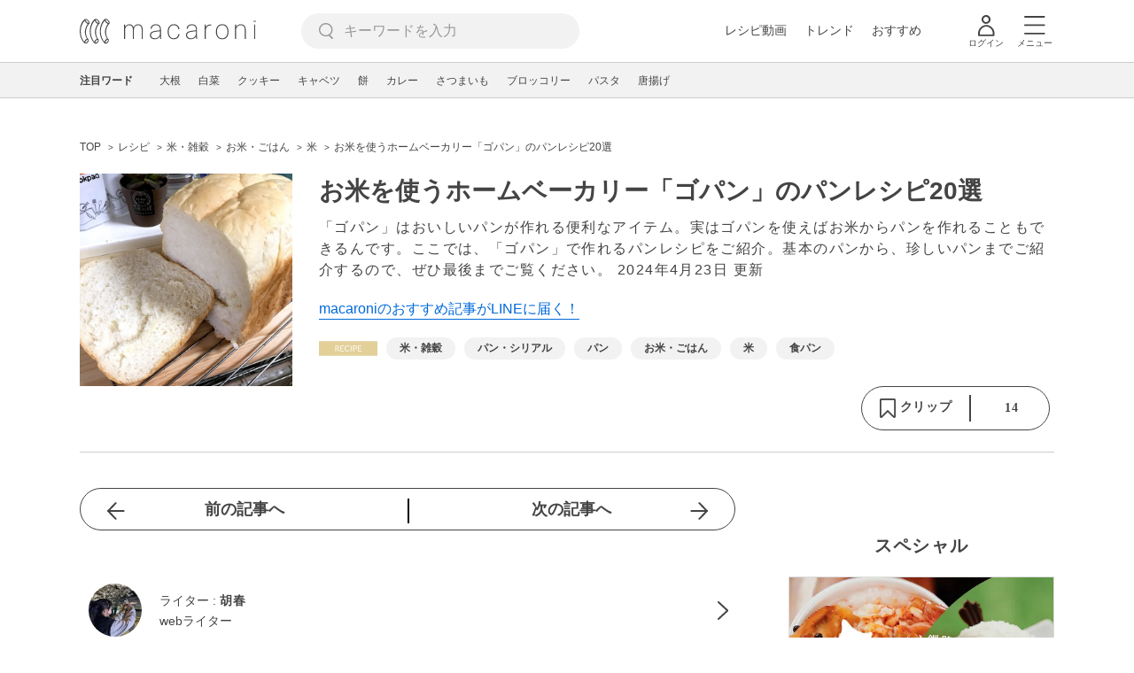

--- FILE ---
content_type: text/html; charset=UTF-8
request_url: https://macaro-ni.jp/61449
body_size: 20087
content:
<!doctype html>
<html lang="ja">
    <head prefix="og: http://ogp.me/ns# fb: http://ogp.me/ns/fb# website: http://ogp.me/ns/website#">
        <title>お米を使うホームベーカリー「ゴパン」のパンレシピ20選 - macaroni</title>
        <link rel="preconnect" href="https://cdn.macaro-ni.jp">
<link rel="preconnect" href="https://pagead2.googlesyndication.com">
<link rel="preconnect" href="https://www.googletagmanager.com">
    <link rel="preconnect" href="https://googleads.g.doubleclick.net">

                <meta name="description" content="「ゴパン」はおいしいパンが作れる便利なアイテム。実はゴパンを使えばお米からパンを作れることもできるんです。ここでは、「ゴパン」で作れるパンレシピをご紹介。基本のパンから、珍しいパンまでご紹介するので、ぜひ最後までご覧ください。">
    <meta name="thumbnail" content="https://cdn.snapdish.co/photo/5bd4e2f083744006854c9c95"/>
    <link rel="canonical" href="https://macaro-ni.jp/61449">
            <link rel="alternate" href="android-app://jp.trustridge.macaroni.app/http/macaro-ni.jp/android/launch/61449"/>

    <script type="text/javascript" language="javascript">
        var vc_pid = "885181680";
    </script>

    
    
                <meta charset="utf-8">
<meta http-equiv="X-UA-Compatible" content="IE=Edge">
    <meta name="robots" content="max-image-preview:large" />
<meta name="viewport" content="width=device-width,initial-scale=1.0,minimum-scale=1.0">

<link title="macaroni [マカロニ]" href="https://macaro-ni.jp/rss/pickup.rss" rel="alternate" type="application/rss+xml">
<link rel="apple-touch-icon" href="https://cdn.macaro-ni.jp/assets/img/top/icon_round.png"/>
<link rel="icon" href="https://cdn.macaro-ni.jp/assets/img/top/favicon.ico">
        
                <link rel="preload" href="https://use.fontawesome.com/releases/v5.8.1/css/all.css" integrity="sha384-50oBUHEmvpQ+1lW4y57PTFmhCaXp0ML5d60M1M7uH2+nqUivzIebhndOJK28anvf" crossorigin="anonymous" onload="this.onload=null;this.rel='stylesheet'" as="style">
<link rel="preload" href="https://maxcdn.bootstrapcdn.com/font-awesome/4.7.0/css/font-awesome.min.css" type="text/css" onload="this.onload=null;this.rel='stylesheet'" as="style">

    <link rel="stylesheet" href="https://cdn.macaro-ni.jp/css/pc/app.css?id=4da034e3dfc4a17a2038d5788c6a62e9" type="text/css" media="all" />
        
            <script type="application/ld+json">
    {"@context":"http:\/\/schema.org","@type":"WebSite","about":"macaroni [マカロニ] | 食から暮らしを豊かにするライフスタイルメディア","url":"https:\/\/macaro-ni.jp\/","potentialAction":{"@type":"SearchAction","target":"https:\/\/macaro-ni.jp\/search?q={query}","query-input":"required name=query"}}
</script>


<script type="application/ld+json">{"@context":"https:\/\/schema.org","@type":"Article","name":"お米を使うホームベーカリー「ゴパン」のパンレシピ20選","articleSection":"レシピ","contentLocation":{"@type":"Place","name":"日本"},"copyrightHolder":{"@type":"Organization","name":"株式会社トラストリッジ"},"funder":{"@type":"Organization","name":"株式会社トラストリッジ"},"inLanguage":"ja","copyrightYear":"2026","isAccessibleForFree":"true","keywords":["米・雑穀","パン・シリアル","パン","お米・ごはん","米","食パン"],"editor":{"@type":"Person","name":"macaroni編集部"},"author":{"@type":"Person","name":"胡春","jobTitle":"webライター","brand":"macaroni（マカロニ）","description":"美容系の記事を中心にさまざまなジャンルの記事に取り組む、猫が好きなフリーライター。日本酒も好きで日本酒アドバイザーの資格を持っています。料理が苦手な私でもできる簡単レシピをご紹介。","image":{"@type":"ImageObject","url":"https:\/\/cdn.macaro-ni.jp\/image\/user\/89\/89859\/fi2kUfovJWvGvVJtCucc6kQ1CZIvVE1OuhEqsflv.jpg"},"worksFor":"macaroni（マカロニ）","funder":{"@type":"Organization","name":"株式会社トラストリッジ"},"contactPoint":{"@type":"ContactPoint","telephone":"03-6412-8794","email":"info@macaro-ni.jp","contactType":"総合窓口","areaServed":"JP","availableLanguage":"Japanese"},"url":"https:\/\/macaro-ni.jp\/user\/comugi","sameAs":[],"hasCredential":[]},"datePublished":"2018-07-31 11:28:31","description":"「ゴパン」はおいしいパンが作れる便利なアイテム。実はゴパンを使えばお米からパンを作れることもできるんです。ここでは、「ゴパン」で作れるパンレシピをご紹介。基本のパンから、珍しいパンまでご紹介するので、ぜひ最後までご覧ください。","headline":"お米を使うホームベーカリー「ゴパン」のパンレシピ20選","image":{"@type":"ImageObject","url":["https:\/\/cdn.snapdish.co\/photo\/5bd4e2f083744006854c9c95","https:\/\/image.space.rakuten.co.jp\/d\/strg\/ctrl\/3\/d736261c34c15a1d079ba2a5e7cd535fdf0e3c0a.83.2.3.2.jpg","https:\/\/image.space.rakuten.co.jp\/d\/strg\/ctrl\/3\/e42242f3f988b64d2157b3dbef61f45edc2d9427.83.2.3.2.jpg","https:\/\/cdn.snapdish.co\/photo\/5f0a59cdba22c60640123e3d","https:\/\/image.space.rakuten.co.jp\/d\/strg\/ctrl\/3\/d7325c53b3ea8c2c7972a29b4506854095229823.21.2.3.2.jpg","https:\/\/image.space.rakuten.co.jp\/d\/strg\/ctrl\/3\/4677db85ef5802bba0ebcf508ae2128eb1455810.21.2.3.2.jpg","https:\/\/cdn.snapdish.co\/photo\/520ad512a1197a3460b7e480","https:\/\/image.space.rakuten.co.jp\/d\/strg\/ctrl\/3\/8f1d2a52222cb889ae7437a526bc53868cf9a46c.66.2.3.2.jpg","https:\/\/image.space.rakuten.co.jp\/d\/strg\/ctrl\/3\/c05e67ca6dd7ffb21b44683f3f07fdcc79779aa5.21.2.3.2.jpg","https:\/\/image.space.rakuten.co.jp\/d\/strg\/ctrl\/3\/3a579b470004ea7271f11e3259d151de9dc6a8e1.21.2.3.2.jpg","https:\/\/image.space.rakuten.co.jp\/d\/strg\/ctrl\/3\/f5e5673a712a8fd4786b1aab9edd3f387fe0d1b4.21.2.3.2.jpg","https:\/\/image.space.rakuten.co.jp\/d\/strg\/ctrl\/3\/fbc43691b1221e2ee0622afdece40ee43bddf78f.21.2.3.2.jpg","https:\/\/cdn.snapdish.co\/photo\/5bf10354e77989474fc90899","https:\/\/cdn.snapdish.co\/photo\/5bfbd570e779890fc1b9630f","https:\/\/cdn.snapdish.co\/photo\/558e44e8dbeeb73d69aacec5","https:\/\/image.space.rakuten.co.jp\/d\/strg\/ctrl\/3\/4c7ed61ed6d008bdeaa1b0659ca35b8c7a17d4c7.83.2.3.2.jpg","https:\/\/image.space.rakuten.co.jp\/d\/strg\/ctrl\/3\/105fafc41b027cf9efad72293574bee1fe239d50.91.2.3.2.jpg","https:\/\/image.space.rakuten.co.jp\/d\/strg\/ctrl\/3\/33b53405749136f06804a182ef12cb6bf591416a.77.2.3.2.jpg","https:\/\/image.space.rakuten.co.jp\/d\/strg\/ctrl\/3\/45a3135589d1bfd7321534eb76ca5d1c6665cdfb.17.2.3.2.jpg","https:\/\/image.space.rakuten.co.jp\/d\/strg\/ctrl\/3\/6f14c17a4a8e71db5f69e30b449bb939679041a6.18.2.3.2.jpg","https:\/\/image.space.rakuten.co.jp\/d\/strg\/ctrl\/3\/65ed6c4765f48aa305a64420ea37e1ca81908252.21.2.3.2.jpg"]},"thumbnailUrl":["https:\/\/cdn.snapdish.co\/photo\/5bd4e2f083744006854c9c95?p=1x1","https:\/\/cdn.snapdish.co\/photo\/5bd4e2f083744006854c9c95?p=4x3","https:\/\/cdn.snapdish.co\/photo\/5bd4e2f083744006854c9c95?p=16x9"],"publisherImprint":{"@type":"Organization","name":"macaroni（マカロニ）","logo":{"@type":"ImageObject","url":"https:\/\/cdn.macaro-ni.jp\/assets\/img\/v2\/pc_logo_black_215_35.png"}},"publisher":{"@type":"Organization","name":"株式会社トラストリッジ","logo":{"@type":"ImageObject","url":"https:\/\/cdn.macaro-ni.jp\/assets\/img\/trustridge_logo.png"}},"dateModified":"2025-06-27T02:29:41.000000Z","mainEntityOfPage":"https:\/\/macaro-ni.jp\/61449"}</script>

<script type="application/ld+json">
{"@context":"https:\/\/schema.org","@type":"BreadcrumbList","itemListElement":[{"@type":"ListItem","position":1,"name":"レシピ","item":"https:\/\/macaro-ni.jp\/category\/recipe"},{"@type":"ListItem","position":2,"name":"米・雑穀","item":"https:\/\/macaro-ni.jp\/tag\/recipes\/4212"},{"@type":"ListItem","position":3,"name":"お米・ごはん","item":"https:\/\/macaro-ni.jp\/tag\/recipes\/4213"},{"@type":"ListItem","position":4,"name":"米","item":"https:\/\/macaro-ni.jp\/tag\/recipes\/4214"},{"@type":"ListItem","position":5,"name":"お米を使うホームベーカリー「ゴパン」のパンレシピ20選"}]}
</script>




<script type="application/ld+json">
{"@context":"https:\/\/schema.org","@type":"Recipe","name":"お米を使うホームベーカリー「ゴパン」のパンレシピ20選","image":["https:\/\/cdn.snapdish.co\/photo\/5bd4e2f083744006854c9c95","https:\/\/cdn.snapdish.co\/photo\/5bd4e2f083744006854c9c95","https:\/\/cdn.snapdish.co\/photo\/5bd4e2f083744006854c9c95"],"author":{"@type":"Person","name":"胡春","jobTitle":"webライター","brand":"macaroni（マカロニ）","description":"美容系の記事を中心にさまざまなジャンルの記事に取り組む、猫が好きなフリーライター。日本酒も好きで日本酒アドバイザーの資格を持っています。料理が苦手な私でもできる簡単レシピをご紹介。","image":{"@type":"ImageObject","url":"https:\/\/cdn.macaro-ni.jp\/image\/user\/89\/89859\/fi2kUfovJWvGvVJtCucc6kQ1CZIvVE1OuhEqsflv.jpg"},"worksFor":"macaroni（マカロニ）","funder":{"@type":"Organization","name":"株式会社トラストリッジ"},"contactPoint":{"@type":"ContactPoint","telephone":"03-6412-8794","email":"info@macaro-ni.jp","contactType":"総合窓口","areaServed":"JP","availableLanguage":"Japanese"},"url":"https:\/\/macaro-ni.jp\/user\/comugi","sameAs":[],"hasCredential":[]},"datePublished":"2018-07-31T11:28:31+09:00","dateModified":"2024-04-23T09:43:31+09:00","keywords":"パン, お米・ごはん, 米, 食パン","description":"「ゴパン」はおいしいパンが作れる便利なアイテム。実はゴパンを使えばお米からパンを作れることもできるんです。ここでは、「ゴパン」で作れるパンレシピをご紹介。基本のパンから、珍しいパンまでご紹介するので、ぜひ最後までご覧ください。","recipeCategory":"米・雑穀, パン・シリアル","recipeCuisine":"日本","interactionStatistic":[{"@type":"InteractionCounter","interactionType":{"@type":"LikeAction"},"userInteractionCount":14}]}
</script>

            <meta name="twitter:card" content="summary_large_image">
    <meta name="twitter:site" content="@macaroni_news">
    <meta name="twitter:title" content="お米を使うホームベーカリー「ゴパン」のパンレシピ20選 - macaroni">
    <meta name="twitter:description" content="「ゴパン」はおいしいパンが作れる便利なアイテム。実はゴパンを使えばお米からパンを作れることもできるんです。ここでは、「ゴパン」で作れるパンレシピをご紹介。基本のパンから、珍しいパンまでご紹介するので、ぜひ最後までご覧ください。">
    <meta name="twitter:image" content="https://cdn.snapdish.co/photo/5bd4e2f083744006854c9c95">
    <meta property="og:locale" content="ja_JP">
    <meta property="og:title" content="お米を使うホームベーカリー「ゴパン」のパンレシピ20選 - macaroni">
    <meta property="og:type" content="article">
            <meta property="og:image" content="https://cdn.snapdish.co/photo/5bd4e2f083744006854c9c95">
            <meta property="og:image" content="https://cdn.snapdish.co/photo/5bd4e2f083744006854c9c95">
            <meta property="og:image" content="https://image.space.rakuten.co.jp/d/strg/ctrl/3/d736261c34c15a1d079ba2a5e7cd535fdf0e3c0a.83.2.3.2.jpg">
            <meta property="og:image" content="https://image.space.rakuten.co.jp/d/strg/ctrl/3/e42242f3f988b64d2157b3dbef61f45edc2d9427.83.2.3.2.jpg">
            <meta property="og:image" content="https://cdn.snapdish.co/photo/5f0a59cdba22c60640123e3d">
            <meta property="og:image" content="https://image.space.rakuten.co.jp/d/strg/ctrl/3/d7325c53b3ea8c2c7972a29b4506854095229823.21.2.3.2.jpg">
            <meta property="og:image" content="https://image.space.rakuten.co.jp/d/strg/ctrl/3/4677db85ef5802bba0ebcf508ae2128eb1455810.21.2.3.2.jpg">
            <meta property="og:image" content="https://cdn.snapdish.co/photo/520ad512a1197a3460b7e480">
            <meta property="og:image" content="https://image.space.rakuten.co.jp/d/strg/ctrl/3/8f1d2a52222cb889ae7437a526bc53868cf9a46c.66.2.3.2.jpg">
            <meta property="og:image" content="https://image.space.rakuten.co.jp/d/strg/ctrl/3/c05e67ca6dd7ffb21b44683f3f07fdcc79779aa5.21.2.3.2.jpg">
            <meta property="og:image" content="https://image.space.rakuten.co.jp/d/strg/ctrl/3/3a579b470004ea7271f11e3259d151de9dc6a8e1.21.2.3.2.jpg">
            <meta property="og:image" content="https://image.space.rakuten.co.jp/d/strg/ctrl/3/f5e5673a712a8fd4786b1aab9edd3f387fe0d1b4.21.2.3.2.jpg">
            <meta property="og:image" content="https://image.space.rakuten.co.jp/d/strg/ctrl/3/fbc43691b1221e2ee0622afdece40ee43bddf78f.21.2.3.2.jpg">
            <meta property="og:image" content="https://cdn.snapdish.co/photo/5bf10354e77989474fc90899">
            <meta property="og:image" content="https://cdn.snapdish.co/photo/5bfbd570e779890fc1b9630f">
            <meta property="og:image" content="https://cdn.snapdish.co/photo/558e44e8dbeeb73d69aacec5">
            <meta property="og:image" content="https://image.space.rakuten.co.jp/d/strg/ctrl/3/4c7ed61ed6d008bdeaa1b0659ca35b8c7a17d4c7.83.2.3.2.jpg">
            <meta property="og:image" content="https://image.space.rakuten.co.jp/d/strg/ctrl/3/105fafc41b027cf9efad72293574bee1fe239d50.91.2.3.2.jpg">
            <meta property="og:image" content="https://image.space.rakuten.co.jp/d/strg/ctrl/3/33b53405749136f06804a182ef12cb6bf591416a.77.2.3.2.jpg">
            <meta property="og:image" content="https://image.space.rakuten.co.jp/d/strg/ctrl/3/45a3135589d1bfd7321534eb76ca5d1c6665cdfb.17.2.3.2.jpg">
            <meta property="og:image" content="https://image.space.rakuten.co.jp/d/strg/ctrl/3/6f14c17a4a8e71db5f69e30b449bb939679041a6.18.2.3.2.jpg">
            <meta property="og:image" content="https://image.space.rakuten.co.jp/d/strg/ctrl/3/65ed6c4765f48aa305a64420ea37e1ca81908252.21.2.3.2.jpg">
        <meta property="og:url" content="https://macaro-ni.jp/61449">
    <meta property="og:description" content="「ゴパン」はおいしいパンが作れる便利なアイテム。実はゴパンを使えばお米からパンを作れることもできるんです。ここでは、「ゴパン」で作れるパンレシピをご紹介。基本のパンから、珍しいパンまでご紹介するので、ぜひ最後までご覧ください。">
    <meta property="og:site_name" content="macaroni [マカロニ]">
            <meta property="fb:pages" content="655800347811781" />
<meta property="fb:app_id" content="1385631188326032">
<meta property="og:locale" content="ja_JP">



        
                <meta name="google-site-verification" content="saZ5TzkpiWbKncaD59bFWjg5O4k9zq4FYyHj6Rwj7_4" />


<script>
    (async function() {
        try {
            
            const response = await fetch('/api/users/id', {
                method: 'GET',
                credentials: 'include',
                headers: {
                    'X-Requested-With': 'XMLHttpRequest',
                    'Accept': 'application/json'
                }
            });

            if (response.ok) {
                const data = await response.json();
                window.dataLayer = window.dataLayer || [];
                window.dataLayer.push({
                    'user_id': data.user_id,
                    'event': 'gtm.set_user_id'
                });
            }
        } catch (error) {
            console.error('ユーザーID取得apiの実行に失敗');
        } finally {
            
            (function(w,d,s,l,i){w[l]=w[l]||[];w[l].push({'gtm.start':
                new Date().getTime(),event:'gtm.js'});var f=d.getElementsByTagName(s)[0],
                j=d.createElement(s),dl=l!='dataLayer'?'&l='+l:'';j.async=true;j.src=
                'https://www.googletagmanager.com/gtm.js?id='+i+dl;f.parentNode.insertBefore(j,f);
            })(window,document,'script','dataLayer','GTM-5W8H9MR');
        }
    })();
</script>

<meta name="format-detection" content="telephone=no">



    
    
    <meta name="p:domain_verify" content="a55e853810e2afd5944437594a6adb5b"/>
        
        
        <script async="async" src="https://securepubads.g.doubleclick.net/tag/js/gpt.js"></script>
    <script>
        window.googletag = window.googletag || {cmd: []};
        var google_interstitial_slot;
        googletag.cmd.push(function() {
            google_interstitial_slot = googletag.defineOutOfPageSlot("/146460235/M_PC_ART_Interstitial", googletag.enums.OutOfPageFormat.INTERSTITIAL);
            if (google_interstitial_slot) {
                google_interstitial_slot.addService(googletag.pubads());
            }
            googletag.pubads().enableSingleRequest();
            googletag.enableServices();
            googletag.display(google_interstitial_slot);
        });
    </script>

    
    <script>
        window.gnshbrequest = window.gnshbrequest || {cmd:[]};
        window.gnshbrequest.cmd.push(function(){
            window.gnshbrequest.forceInternalRequest();
        });
    </script>
    <script async src="https://securepubads.g.doubleclick.net/tag/js/gpt.js"></script>
    <script async src="https://cpt.geniee.jp/hb/v1/219635/1438/wrapper.min.js"></script>

    
    <script type="text/javascript">
        window.googletag = window.googletag || {cmd: []};
        googletag.cmd.push(function () {
            
            googletag.defineSlot('/146460235/PC_ALL_1stRec', [[1, 1], [300, 250], 'fluid'], 'div-gpt-ad-00001-0').addService(googletag.pubads());
            googletag.defineSlot('/146460235/PC_ALL_2ndRec', [[300, 250], 'fluid'], 'div-gpt-ad-00002-0').addService(googletag.pubads());
            googletag.defineSlot('/146460235/PC_ART_3rdRec', [[1, 1], [300, 250], 'fluid'], 'div-gpt-ad-00003-0').addService(googletag.pubads());
            googletag.defineSlot('/146460235/PC_ART_4thRec', [[1, 1], [300, 250], [300, 600], 'fluid'], 'div-gpt-ad-00004-0').addService(googletag.pubads());
            googletag.defineSlot('/146460235/PC_ART_Overlay', [[1, 1], [728, 90]], 'div-gpt-ad-00050-0').addService(googletag.pubads());
            googletag.defineSlot('/146460235/M_PC_ALL_2ndRec2', [[1, 1], [300, 250], 'fluid'], 'div-gpt-ad-00002-2-0').addService(googletag.pubads());
            googletag.defineSlot('/146460235/PC_ALL_2ndRec3', [[1, 1], [300, 250], 'fluid'], 'div-gpt-ad-00002-3-0').addService(googletag.pubads());
            googletag.defineSlot('/146460235/PC_ART_LeftRec', [[300, 250], [336, 280], 'fluid'], 'div-gpt-ad-00021-0').addService(googletag.pubads());
            googletag.defineSlot('/146460235/PC_ART_RightRec', [[300, 250], [336, 280], 'fluid'], 'div-gpt-ad-00022-0').addService(googletag.pubads());

                            
                googletag.defineSlot('/146460235/PC_ART_Billboard', [[1, 1], [728, 90], [970, 90], [970, 250], 'fluid'], 'div-gpt-ad-00010-0').addService(googletag.pubads());
                                    googletag.defineSlot('/146460235/PC_ART_InLeftRec', [[300, 250], [336, 280], 'fluid'], 'div-gpt-ad-00011-0').addService(googletag.pubads());
                    googletag.defineSlot('/146460235/PC_ART_InRightRec', [[300, 250], [336, 280], 'fluid'], 'div-gpt-ad-00012-0').addService(googletag.pubads());
                                                    googletag.defineSlot('/146460235/PC_ART_In2LeftRec', [[300, 250], [336, 280], 'fluid'], 'div-gpt-ad-00013-0').addService(googletag.pubads());
                    googletag.defineSlot('/146460235/PC_ART_In2RightRec', [[300, 250], [336, 280], 'fluid'], 'div-gpt-ad-00014-0').addService(googletag.pubads());
                            
            googletag.pubads().enableSingleRequest();
            googletag.pubads().collapseEmptyDivs();
            googletag.enableServices();
        });
    </script>

    


    
            <script type="text/javascript">
            window._taboola = window._taboola || [];
            _taboola.push({article:'auto'});
            !function (e, f, u, i) {
                if (!document.getElementById(i)){
                    e.async = 1;
                    e.src = u;
                    e.id = i;
                    f.parentNode.insertBefore(e, f);
                }
            }(document.createElement('script'),
                document.getElementsByTagName('script')[0],
                '//cdn.taboola.com/libtrc/macaroni/loader.js',
                'tb_loader_script');
            if(window.performance && typeof window.performance.mark == 'function')
            {window.performance.mark('tbl_ic');}
        </script>
    
    </head>
    <body>
                    <noscript><iframe src="https://www.googletagmanager.com/ns.html?id=GTM-5W8H9MR"
height="0" width="0" style="display:none;visibility:hidden"></iframe></noscript>


<script type="text/javascript">
    service_domain = "macaro-ni.jp";
</script>

    
    <div id="fb-root"></div>
                <div class="l-wrapper">
            <header class="globalHeader" id="js-globalHeader">
    
    <div class="drawerMenu">
    <input class="drawerMenu__drawerMenuCheckbox" id="drawerMenuCheckbox" type="checkbox">
    <label class="drawerMenu__overlay" for="drawerMenuCheckbox"></label>

    <div class="drawerMenu__inner">
        <label class="drawerMenu__closeAction" for="drawerMenuCheckbox">
            <div class="drawerMenu__closeButton"></div>
            <p class="drawerMenu__closeText">閉じる</p>
        </label>
        <ul class="drawerMenu__itemWrapper">
            <li class="drawerMenu__item">
                <a href="/trend" class="drawerMenu__link ga_inside_link">
                    <img
                        src="https://cdn.macaro-ni.jp/assets/img/v4/trend.svg"
                        class="drawerMenu__icon"
                        loading="lazy"
                        alt=""
                    >
                    <p class="drawerMenu__text">トレンドニュース</p>
                </a>
            </li>
                            <li class="drawerMenu__item">
                    <a href="/category/recipe" class="drawerMenu__link ga_category">
                        <img
                            src="https://cdn.macaro-ni.jp/assets/img/v4/recipe.svg"
                            class="drawerMenu__icon"
                            loading="lazy"
                            alt=""
                        >
                        <p class="drawerMenu__text">レシピ</p>
                    </a>
                </li>
                
                                    <li class="drawerMenu__item">
                        <a class="drawerMenu__link ga_inside_link" href="/movie">
                            <img
                                src="https://cdn.macaro-ni.jp/assets/img/v4/movie.svg"
                                class="drawerMenu__icon"
                                loading="lazy"
                                alt=""
                            >
                            <p class="drawerMenu__text">レシピ動画</p>
                        </a>
                    </li>
                                            <li class="drawerMenu__item">
                    <a href="/category/gourmet" class="drawerMenu__link ga_category">
                        <img
                            src="https://cdn.macaro-ni.jp/assets/img/v4/gourmet.svg"
                            class="drawerMenu__icon"
                            loading="lazy"
                            alt=""
                        >
                        <p class="drawerMenu__text">おでかけ</p>
                    </a>
                </li>
                
                                            <li class="drawerMenu__item">
                    <a href="/category/living" class="drawerMenu__link ga_category">
                        <img
                            src="https://cdn.macaro-ni.jp/assets/img/v4/living.svg"
                            class="drawerMenu__icon"
                            loading="lazy"
                            alt=""
                        >
                        <p class="drawerMenu__text">暮らし</p>
                    </a>
                </li>
                
                                            <li class="drawerMenu__item">
                    <a href="/category/health" class="drawerMenu__link ga_category">
                        <img
                            src="https://cdn.macaro-ni.jp/assets/img/v4/health.svg"
                            class="drawerMenu__icon"
                            loading="lazy"
                            alt=""
                        >
                        <p class="drawerMenu__text">ヘルス&amp;ビューティー</p>
                    </a>
                </li>
                
                                            <li class="drawerMenu__item">
                    <a href="/category/food" class="drawerMenu__link ga_category">
                        <img
                            src="https://cdn.macaro-ni.jp/assets/img/v4/food.svg"
                            class="drawerMenu__icon"
                            loading="lazy"
                            alt=""
                        >
                        <p class="drawerMenu__text">フード&amp;ドリンク</p>
                    </a>
                </li>
                
                                        <li class="drawerMenu__item">
                <a href="/topics" class="drawerMenu__link ga_inside_link">
                    <img
                        src="https://cdn.macaro-ni.jp/assets/img/v4/topics.svg"
                        class="drawerMenu__icon"
                        loading="lazy"
                        alt=""
                    >
                    <p class="drawerMenu__text">特集</p>
                </a>
            </li>
            <li class="drawerMenu__item">
                <a href="/serialize" class="drawerMenu__link ga_inside_link">
                    <img
                        src="https://cdn.macaro-ni.jp/assets/img/v4/serialize.svg"
                        class="drawerMenu__icon"
                        loading="lazy"
                        alt=""
                    >
                    <p class="drawerMenu__text">連載</p>
                </a>
            </li>
            <li class="drawerMenu__item">
                <a href="/mate" class="drawerMenu__link ga_inside_link">
                    <img
                        src="https://cdn.macaro-ni.jp/assets/img/v4/mate.svg"
                        class="drawerMenu__icon"
                        loading="lazy"
                        alt=""
                    />
                    <p class="drawerMenu__text">マカロニメイト</p>
                </a>
            </li>
            <li class="drawerMenu__item">
                <a href="https://ranking.macaro-ni.jp/votes/voting?utm_source=media&utm_medium=macaroni" class="drawerMenu__link">
                    <img
                        src="https://cdn.macaro-ni.jp/assets/img/v4/ranking.svg"
                        class="drawerMenu__icon"
                        loading="lazy"
                        alt=""
                    />
                    <p class="drawerMenu__text">人気投票に参加</p>
                </a>
            </li>
        </ul>
        <div class="drawerMenu__linkWrapper">
                            <a class="drawerMenu__link ga_inside_link" href="/login">ログイン</a>
                                    <img
                src="https://cdn.macaro-ni.jp/assets/img/v4/login_white.svg"
                class="drawerMenu__linkIcon"
                loading="lazy"
                alt=""
            >
        </div>
        <div class="drawerMenu__infoSnsWrapper">
            <a class="drawerMenu__infoSnsIconList ga_outside_link" href="https://twitter.com/macaroni_news" target="_blank">
                <img class="drawerMenu__infoSnsIcon" src="https://cdn.macaro-ni.jp/assets/img/v4/x.svg" alt="X" loading="lazy">
            </a>
            <a class="drawerMenu__infoSnsIconList ga_outside_link" href="https://www.facebook.com/macaroni.jp/" target="_blank">
                <img class="drawerMenu__infoSnsIcon" src="https://cdn.macaro-ni.jp/assets/img/v4/facebook.svg" alt="Facebook" loading="lazy">
            </a>
            <a class="drawerMenu__infoSnsIconList ga_outside_link" href="https://www.instagram.com/macaroni_news/" target="_blank">
                <img class="drawerMenu__infoSnsIcon" src="https://cdn.macaro-ni.jp/assets/img/v4/instagram.png" alt="Instagram" loading="lazy">
            </a>
            <a class="drawerMenu__infoSnsIconList ga_outside_link" href="https://www.youtube.com/channel/UC6vzXCyUFiz0wMF6aIe7Isg" target="_blank">
                <img class="drawerMenu__infoSnsIcon" src="https://cdn.macaro-ni.jp/assets/img/v4/youtube.png" alt="YouTube" loading="lazy">
            </a>
        </div>
    </div>
</div>

    <div class="globalHeader__inner">
        <div class="globalHeader__logoWrapper">
            <a class="globalHeader__logoText ga_inside_link" href="/">
                <img class="globalHeader__logoText" src="https://cdn.macaro-ni.jp/assets/img/v4/header_logo.svg" alt="マカロニ">
            </a>
        </div>
        <section class="searchMenu">
    <input class="searchMenu__searchMenuCheckbox" id="searchMenuCheckbox" type="checkbox">
    <div class="searchMenu__inner">

        <div class="searchMenu__formWrapper">
            <div class="searchMenu__searchFormWrapper">
                <form action="/search" method="get" id="searchForm" class="searchMenu__form">
                                            <input type="text" class="searchMenu__formInput" id="searchFormKeywordInput" name="q" placeholder="キーワードを入力" autocomplete="off">
                                        <img
                        src="https://cdn.macaro-ni.jp/assets/img/v4/cross.svg"
                        alt=""
                        id="searchKeywordDelete"
                        class="searchMenu__keywordDeleteIcon"
                        loading="lazy"
                    />
                </form>
            </div>
        </div>
        <div class="searchMenu__keywordWrapper">
            <div id="suggestWrapper" class="searchMenu__suggestWrapper"></div>
            <span class="searchMenu__keywordTitle">人気のキーワード</span>
            <ul class="searchMenu__keywordListWrapper">
                                                            <li class="searchMenu__keywordList">
                            <a href="/tag/recipes/3028" class="searchMenu__keywordLink ga_inside_link">野菜</a>
                        </li>
                                                                                <li class="searchMenu__keywordList">
                            <a href="/tag/recipes/3482" class="searchMenu__keywordLink ga_inside_link">乳製品</a>
                        </li>
                                                                                <li class="searchMenu__keywordList">
                            <a href="/tag/recipes/4212" class="searchMenu__keywordLink ga_inside_link">米・雑穀</a>
                        </li>
                                                                                <li class="searchMenu__keywordList">
                            <a href="/tag/recipes/2099" class="searchMenu__keywordLink ga_inside_link">麺料理</a>
                        </li>
                                                                                <li class="searchMenu__keywordList">
                            <a href="/tag/recipes/4749" class="searchMenu__keywordLink ga_inside_link">調理器具を使ったレシピ</a>
                        </li>
                                                                                <li class="searchMenu__keywordList">
                            <a href="/tag/recipes/2360" class="searchMenu__keywordLink ga_inside_link">卵料理</a>
                        </li>
                                                                                <li class="searchMenu__keywordList">
                            <a href="/tag/recipes/3476" class="searchMenu__keywordLink ga_inside_link">卵</a>
                        </li>
                                                                                <li class="searchMenu__keywordList">
                            <a href="/tag/recipes/3854" class="searchMenu__keywordLink ga_inside_link">調味料</a>
                        </li>
                                                                                <li class="searchMenu__keywordList">
                            <a href="/tag/recipes/4747" class="searchMenu__keywordLink ga_inside_link">献立</a>
                        </li>
                                                </ul>
        </div>
    </div>
    <label class="searchMenu__overlay" for="searchMenuCheckbox"></label>
</section>

        <div class="globalHeader__searchFormWrapper">
            <form action="/search" method="get" id="searchForm" class="globalHeader__form">
                                   <input type="text" readonly="readonly" class="globalHeader__formInput" id="toggleSearchFormView" name="q" placeholder="キーワードを入力" autocomplete="off">
                            </form>
        </div>
        <div class="globalHeader__menuWrapper">
            <div class="globalHeader__menuListWrapper">
                <div class="globalHeader__menuList">
                    <a class="globalHeader__menuLink ga_inside_link" href="/movie">レシピ動画</a>
                </div>
                <div class="globalHeader__menuList">
                    <a class="globalHeader__menuLink ga_inside_link" href="/trend">トレンド</a>
                </div>
                <div class="globalHeader__menuList">
                    <a class="globalHeader__menuLink ga_inside_link" href="/topics">おすすめ</a>
                </div>
            </div>
            <div class="globalHeader__actionWrapper">
                
                                    <div class="globalHeader__iconList">
                        <a href="/login" class="ga_inside_link">
                            <span class="globalHeader__iconWrapper">
                                <img class="globalHeader__icon" src="https://cdn.macaro-ni.jp/assets/img/v4/login.svg" alt="">
                            </span>
                            <span class="globalHeader__iconDescription">ログイン</span>
                        </a>
                    </div>
                                                <div class="globalHeader__iconList">
                    <label for="drawerMenuCheckbox" class="globalHeader__drawerCheckboxLabel">
                        <span class="globalHeader__iconWrapper">
                            <img class="globalHeader__icon" src="https://cdn.macaro-ni.jp/assets/img/v4/menu.svg" alt="">
                        </span>
                        <span class="globalHeader__iconDescription">メニュー</span>
                    </label>
                </div>
            </div>
        </div>
    </div>
</header>
            <div class="featuredTag">
    <div class="featuredTag__wrapper">
        <div class="featuredTag__label">注目ワード</div>
        <div id="featuredTagList" class="featuredTag__tagWrapper">
            
        </div>
    </div>
</div>
            <div class="l-contentsHeader">
                    <aside class="ad-billboard">
        <div id='div-gpt-ad-00010-0'>
            <script>
                googletag.cmd.push(function() { googletag.display('div-gpt-ad-00010-0'); });
            </script>
        </div>
    </aside>
                
                                    <div class="articleHeader">
                                <section class="breadcrumb--article">
            
        <ol class="breadcrumb__items">
                            <li class="breadcrumb__item breadcrumb__tagView">
                                            <a href="/" class="breadcrumb__link ga_inside_link">
                            <span class="breadcrumb__text">TOP</span>
                        </a>
                                    </li>
                            <li class="breadcrumb__item breadcrumb__tagView">
                                            <a href="/category/recipe" class="breadcrumb__link ga_inside_link">
                            <span class="breadcrumb__text">レシピ</span>
                        </a>
                                    </li>
                            <li class="breadcrumb__item breadcrumb__tagView">
                                            <a href="/tag/recipes/4212" class="breadcrumb__link ga_inside_link">
                            <span class="breadcrumb__text">米・雑穀</span>
                        </a>
                                    </li>
                            <li class="breadcrumb__item breadcrumb__tagView">
                                            <a href="/tag/recipes/4213" class="breadcrumb__link ga_inside_link">
                            <span class="breadcrumb__text">お米・ごはん</span>
                        </a>
                                    </li>
                            <li class="breadcrumb__item breadcrumb__tagView">
                                            <a href="/tag/recipes/4214" class="breadcrumb__link ga_inside_link">
                            <span class="breadcrumb__text">米</span>
                        </a>
                                    </li>
                            <li class="breadcrumb__item breadcrumb__tagView">
                                            <div class="breadcrumb__link">
                            <span class="breadcrumb__text">お米を使うホームベーカリー「ゴパン」のパンレシピ20選</span>
                        </div>
                                    </li>
                    </ol>
    </section>
                                <div class="articleInfo">
    
    
    <div class="articleInfo__info">
                    <div class="articleInfo__thumbnailWrapper">
                <img
                    class="articleInfo__thumbnail"
                    src="https://cdn.snapdish.co/photo/5bd4e2f083744006854c9c95"
                    alt=""
                />
            </div>
                <div class="articleInfo__descriptionWrapper">
            <h1 class="articleInfo__title">お米を使うホームベーカリー「ゴパン」のパンレシピ20選</h1>
            <p class="articleInfo__description">「ゴパン」はおいしいパンが作れる便利なアイテム。実はゴパンを使えばお米からパンを作れることもできるんです。ここでは、「ゴパン」で作れるパンレシピをご紹介。基本のパンから、珍しいパンまでご紹介するので、ぜひ最後までご覧ください。
                <span>2024年4月23日 更新</span>
            </p>
                            <a class="articleInfo__descriptionPromotion" href="https://line.me/R/ti/p/%40oa-macaroni">macaroniのおすすめ記事がLINEに届く！</a>
                        <div class="articleInfo__otherWrapper">
                
                                <div class="articleInfo__tagAndDateWrapper">
                    <div class="articleInfo__tagWrapper">
                        <a
                            class="articleInfo__categoryName"
                            href="/category/recipe"
                            aria-label="レシピカテゴリーの記事一覧へ"
                        >
                                                            <img
                                    src="https://cdn.macaro-ni.jp/assets/img/category/recipe.svg"
                                    alt=""
                                    class="articleInfo__categoryIcon"
                                >
                                                    </a>
                                                    <a href="/tag/recipes/4212" class="articleInfo__tagLink">
                                <span class="articleInfo__tag">米・雑穀</span>
                            </a>
                                                    <a href="/tag/recipes/4242" class="articleInfo__tagLink">
                                <span class="articleInfo__tag">パン・シリアル</span>
                            </a>
                                                    <a href="/tag/recipes/4243" class="articleInfo__tagLink">
                                <span class="articleInfo__tag">パン</span>
                            </a>
                                                    <a href="/tag/recipes/4213" class="articleInfo__tagLink">
                                <span class="articleInfo__tag">お米・ごはん</span>
                            </a>
                                                    <a href="/tag/recipes/4214" class="articleInfo__tagLink">
                                <span class="articleInfo__tag">米</span>
                            </a>
                                                    <a href="/tag/recipes/4244" class="articleInfo__tagLink">
                                <span class="articleInfo__tag">食パン</span>
                            </a>
                                            </div>
                </div>
            </div>

            <div class="articleInfo__clipSection">
                <div class="articleInfo__videoInfoWrapper">
                    
                    
                    
                    
                                    </div>
                <div class="serviceButtons">
            <div class="serviceButtons__clipWrapper" id="fav_area">
            <div
                id="pc_summary_like"
                class="serviceButtons__clip"
                data-delay_login="pc_summary_like"
                data-delay_login_param="summary_id:61449"
                data-color="#E3D099"
                data-is-login=""
                data-login-url="https://macaro-ni.jp/login"
            >
                <a id="like_bt" class="serviceButtons__clipLink">
                    <span class="serviceButtons__clipButton clip_button " style="background-color: #fff" data-color="#E3D099">
                        <div class="serviceButtons__clipImageWrapper">
                            <img
                                class="serviceButtons__clipImage clip_image"
                                src="https://cdn.macaro-ni.jp/assets/img/v4/clip.png"
                                alt=""
                            />
                            <span class="serviceButtons__clipText">クリップ</span>
                        </div>
                        <span class="serviceButtons__clipDelimiter"></span>
                        <span class="serviceButtons__clipCount">14</span>
                    </span>
                </a>
            </div>
        </div>
    </div>
            </div>
        </div>
    </div>
</div>


                        </div>
                            </div>
            <div class="l-contentsWrapper">
                <main role="main" class="l-main">
                    <article class="l-article">
                            
    
    <section
            class="articleShow"
            data-article-id="61449"
            data-video-url=""
    >
        
        
        
                    <div class="articleShow__topTransition">
                <a href="https://macaro-ni.jp/61936"
                   class="articleShow__topPrevArticleLink">
                    前の記事へ
                </a>
                <a href="https://macaro-ni.jp/68337"
                   class="articleShow__topNextArticleLink">
                    次の記事へ
                </a>
            </div>
        
        
                    <div class="articleShow__info">
                <div class="articleShow__border"></div>
                <div class="articleShow__writer">
                    <div class="articleShow__writerLeft">
                        <img
                            class="articleShow__writerImage"
                            src="https://cdn.macaro-ni.jp/image/user/89/89859/fi2kUfovJWvGvVJtCucc6kQ1CZIvVE1OuhEqsflv.jpg?p=mini"
                            alt=""
                        />
                    </div>
                    <div class="articleShow__writerRight">
                        <p class="articleShow__writerText">ライター : <span class="articleShow__writerName">胡春</span></p>
                        <p class="articleShow__writerPosition">webライター</p>
                        <img
                            src="https://cdn.macaro-ni.jp/assets/img/v4/writerLink.svg"
                            class="articleShow__writerImageIcon"
                            loading="lazy"
                            alt=""
                        />
                    </div>
                    <a
                        class="ga_inside_link articleShow__writerNameLink"
                        href="/user/comugi"
                        aria-label="胡春のプロフィールへ"
                    ></a>
                </div>
                            </div>
        
                    <div id="nativeAd_pc_underWriter" class="articleShow__nativeAd">
                <script>
                    document.addEventListener('DOMContentLoaded', function () {
                        window.nativeAdApiResult === null ? window.targetNativeAdUnitQueueList.push('nativeAd_pc_underWriter') : window.embedNativeAd('nativeAd_pc_underWriter');
                    });
                </script>
            </div>
        
                    <div class="articleShow__headLine">
                <div class="articleShow__headLineTitleWrapper">
                    <h2 class="articleShow__headLineTitle">目次</h2>
                    <div class="articleShow__headLineToggle headLineToggle">
                        <span class="articleShow__headLineToggleText" data-is-open="true">小見出しも全て表示</span>
                        <span class="articleShow__headLineToggleText" data-is-open="false">閉じる</span>
                        <img
                            src="https://cdn.macaro-ni.jp/assets/img/gray_arrow_icon_right.png"
                            class="articleShow__headLineToggleIcon"
                            alt=""
                            width="8"
                            height="12"
                            loading="lazy"
                            data-is-open="false"
                        >
                    </div>
                </div>
                <nav class="articleShow__headingListItemsWrapper">
                    <ul class="articleShow__headingListItems">
                                                    <li class="articleShow__headingListItem--large">
                                <div class="articleShow__headingListItemRow">
                                    <div class="articleShow__headingListItemDot--large"></div>
                                    <div data-to="heading-3762742"
                                        onclick="ga('send', {hitType:'event', eventCategory:'AgendaClick', eventAction: location.pathname, eventLabel: 'heading-3762742'});">
                                        <a class="articleShow__headingListLink ga_inside_link"
                                            href="/61449#heading-3762742">
                                                <p class="articleShow__headingListTitle">ホームベーカリー「ゴパン」とは</p>
                                        </a>
                                    </div>
                                </div>
                                                            </li>
                                                    <li class="articleShow__headingListItem--large">
                                <div class="articleShow__headingListItemRow">
                                    <div class="articleShow__headingListItemDot--large"></div>
                                    <div data-to="heading-3762743"
                                        onclick="ga('send', {hitType:'event', eventCategory:'AgendaClick', eventAction: location.pathname, eventLabel: 'heading-3762743'});">
                                        <a class="articleShow__headingListLink ga_inside_link"
                                            href="/61449#heading-3762743">
                                                <p class="articleShow__headingListTitle">ゴパンで作る「シンプル食パン」レシピ6選</p>
                                        </a>
                                    </div>
                                </div>
                                                                    <ul class="articleShow__headingListItems">
                                                                                    <li class="articleShow__headingListItem--medium" data-is-open="false">
                                                <div class="articleShow__headingListItemRow">
                                                    <div class="articleShow__headingListItemDot--medium"></div>
                                                    <div data-to="heading-3762744"
                                                        onclick="ga('send', {hitType:'event', eventCategory:'AgendaClick', eventAction: location.pathname, eventLabel: 'heading-3762744'});">
                                                        <a class="articleShow__headingListLink ga_inside_link"
                                                            href="/61449#heading-3762744">
                                                                <p class="articleShow__headingListTitle">1. シンプルでおいしい。基本のお米パン</p>
                                                        </a>
                                                    </div>
                                                </div>
                                            </li>
                                                                                    <li class="articleShow__headingListItem--medium" data-is-open="false">
                                                <div class="articleShow__headingListItemRow">
                                                    <div class="articleShow__headingListItemDot--medium"></div>
                                                    <div data-to="heading-3762745"
                                                        onclick="ga('send', {hitType:'event', eventCategory:'AgendaClick', eventAction: location.pathname, eventLabel: 'heading-3762745'});">
                                                        <a class="articleShow__headingListLink ga_inside_link"
                                                            href="/61449#heading-3762745">
                                                                <p class="articleShow__headingListTitle">2. 苦みがなく食べやすい。緑茶パン</p>
                                                        </a>
                                                    </div>
                                                </div>
                                            </li>
                                                                                    <li class="articleShow__headingListItem--medium" data-is-open="false">
                                                <div class="articleShow__headingListItemRow">
                                                    <div class="articleShow__headingListItemDot--medium"></div>
                                                    <div data-to="heading-3762746"
                                                        onclick="ga('send', {hitType:'event', eventCategory:'AgendaClick', eventAction: location.pathname, eventLabel: 'heading-3762746'});">
                                                        <a class="articleShow__headingListLink ga_inside_link"
                                                            href="/61449#heading-3762746">
                                                                <p class="articleShow__headingListTitle">3. 子供用に。ソフト食パン</p>
                                                        </a>
                                                    </div>
                                                </div>
                                            </li>
                                                                                    <li class="articleShow__headingListItem--medium" data-is-open="false">
                                                <div class="articleShow__headingListItemRow">
                                                    <div class="articleShow__headingListItemDot--medium"></div>
                                                    <div data-to="heading-3762747"
                                                        onclick="ga('send', {hitType:'event', eventCategory:'AgendaClick', eventAction: location.pathname, eventLabel: 'heading-3762747'});">
                                                        <a class="articleShow__headingListLink ga_inside_link"
                                                            href="/61449#heading-3762747">
                                                                <p class="articleShow__headingListTitle">4. しっとりとしたパン好きに。ライ麦粉ごはん食パン</p>
                                                        </a>
                                                    </div>
                                                </div>
                                            </li>
                                                                                    <li class="articleShow__headingListItem--medium" data-is-open="false">
                                                <div class="articleShow__headingListItemRow">
                                                    <div class="articleShow__headingListItemDot--medium"></div>
                                                    <div data-to="heading-3762748"
                                                        onclick="ga('send', {hitType:'event', eventCategory:'AgendaClick', eventAction: location.pathname, eventLabel: 'heading-3762748'});">
                                                        <a class="articleShow__headingListLink ga_inside_link"
                                                            href="/61449#heading-3762748">
                                                                <p class="articleShow__headingListTitle">5. ナッツの風味を楽しめる。アーモンドごはん食パン</p>
                                                        </a>
                                                    </div>
                                                </div>
                                            </li>
                                                                                    <li class="articleShow__headingListItem--medium" data-is-open="false">
                                                <div class="articleShow__headingListItemRow">
                                                    <div class="articleShow__headingListItemDot--medium"></div>
                                                    <div data-to="heading-3762749"
                                                        onclick="ga('send', {hitType:'event', eventCategory:'AgendaClick', eventAction: location.pathname, eventLabel: 'heading-3762749'});">
                                                        <a class="articleShow__headingListLink ga_inside_link"
                                                            href="/61449#heading-3762749">
                                                                <p class="articleShow__headingListTitle">6. 香りが食欲をそそる。茶豆ごはん食パン</p>
                                                        </a>
                                                    </div>
                                                </div>
                                            </li>
                                                                            </ul>
                                                            </li>
                                                    <li class="articleShow__headingListItem--large">
                                <div class="articleShow__headingListItemRow">
                                    <div class="articleShow__headingListItemDot--large"></div>
                                    <div data-to="heading-3762750"
                                        onclick="ga('send', {hitType:'event', eventCategory:'AgendaClick', eventAction: location.pathname, eventLabel: 'heading-3762750'});">
                                        <a class="articleShow__headingListLink ga_inside_link"
                                            href="/61449#heading-3762750">
                                                <p class="articleShow__headingListTitle">ゴパンで作る「具入り食パン」レシピ5選</p>
                                        </a>
                                    </div>
                                </div>
                                                                    <ul class="articleShow__headingListItems">
                                                                                    <li class="articleShow__headingListItem--medium" data-is-open="false">
                                                <div class="articleShow__headingListItemRow">
                                                    <div class="articleShow__headingListItemDot--medium"></div>
                                                    <div data-to="heading-3762751"
                                                        onclick="ga('send', {hitType:'event', eventCategory:'AgendaClick', eventAction: location.pathname, eventLabel: 'heading-3762751'});">
                                                        <a class="articleShow__headingListLink ga_inside_link"
                                                            href="/61449#heading-3762751">
                                                                <p class="articleShow__headingListTitle">7. おやつにぴったり。黒糖レーズンごはん食パン</p>
                                                        </a>
                                                    </div>
                                                </div>
                                            </li>
                                                                                    <li class="articleShow__headingListItem--medium" data-is-open="false">
                                                <div class="articleShow__headingListItemRow">
                                                    <div class="articleShow__headingListItemDot--medium"></div>
                                                    <div data-to="heading-3762752"
                                                        onclick="ga('send', {hitType:'event', eventCategory:'AgendaClick', eventAction: location.pathname, eventLabel: 'heading-3762752'});">
                                                        <a class="articleShow__headingListLink ga_inside_link"
                                                            href="/61449#heading-3762752">
                                                                <p class="articleShow__headingListTitle">8. 食べごたえ満点。さつまいもごはん食パン</p>
                                                        </a>
                                                    </div>
                                                </div>
                                            </li>
                                                                                    <li class="articleShow__headingListItem--medium" data-is-open="false">
                                                <div class="articleShow__headingListItemRow">
                                                    <div class="articleShow__headingListItemDot--medium"></div>
                                                    <div data-to="heading-3762753"
                                                        onclick="ga('send', {hitType:'event', eventCategory:'AgendaClick', eventAction: location.pathname, eventLabel: 'heading-3762753'});">
                                                        <a class="articleShow__headingListLink ga_inside_link"
                                                            href="/61449#heading-3762753">
                                                                <p class="articleShow__headingListTitle">9. 甘酸っぱいふわふわパン。ゆずごはん食パン</p>
                                                        </a>
                                                    </div>
                                                </div>
                                            </li>
                                                                                    <li class="articleShow__headingListItem--medium" data-is-open="false">
                                                <div class="articleShow__headingListItemRow">
                                                    <div class="articleShow__headingListItemDot--medium"></div>
                                                    <div data-to="heading-3762754"
                                                        onclick="ga('send', {hitType:'event', eventCategory:'AgendaClick', eventAction: location.pathname, eventLabel: 'heading-3762754'});">
                                                        <a class="articleShow__headingListLink ga_inside_link"
                                                            href="/61449#heading-3762754">
                                                                <p class="articleShow__headingListTitle">10. 朝ごはん用に。ベーコンマスタードごはん食パン</p>
                                                        </a>
                                                    </div>
                                                </div>
                                            </li>
                                                                                    <li class="articleShow__headingListItem--medium" data-is-open="false">
                                                <div class="articleShow__headingListItemRow">
                                                    <div class="articleShow__headingListItemDot--medium"></div>
                                                    <div data-to="heading-3762755"
                                                        onclick="ga('send', {hitType:'event', eventCategory:'AgendaClick', eventAction: location.pathname, eventLabel: 'heading-3762755'});">
                                                        <a class="articleShow__headingListLink ga_inside_link"
                                                            href="/61449#heading-3762755">
                                                                <p class="articleShow__headingListTitle">11. 後味さっぱり。スタッフドオリーブごはん食パン</p>
                                                        </a>
                                                    </div>
                                                </div>
                                            </li>
                                                                            </ul>
                                                            </li>
                                                    <li class="articleShow__headingListItem--large">
                                <div class="articleShow__headingListItemRow">
                                    <div class="articleShow__headingListItemDot--large"></div>
                                    <div data-to="heading-3762756"
                                        onclick="ga('send', {hitType:'event', eventCategory:'AgendaClick', eventAction: location.pathname, eventLabel: 'heading-3762756'});">
                                        <a class="articleShow__headingListLink ga_inside_link"
                                            href="/61449#heading-3762756">
                                                <p class="articleShow__headingListTitle">ゴパンで作る「丸パン・ちぎりパン」レシピ6選</p>
                                        </a>
                                    </div>
                                </div>
                                                                    <ul class="articleShow__headingListItems">
                                                                                    <li class="articleShow__headingListItem--medium" data-is-open="false">
                                                <div class="articleShow__headingListItemRow">
                                                    <div class="articleShow__headingListItemDot--medium"></div>
                                                    <div data-to="heading-3762757"
                                                        onclick="ga('send', {hitType:'event', eventCategory:'AgendaClick', eventAction: location.pathname, eventLabel: 'heading-3762757'});">
                                                        <a class="articleShow__headingListLink ga_inside_link"
                                                            href="/61449#heading-3762757">
                                                                <p class="articleShow__headingListTitle">12. 和風惣菜パン。なめ茸ゴパン</p>
                                                        </a>
                                                    </div>
                                                </div>
                                            </li>
                                                                                    <li class="articleShow__headingListItem--medium" data-is-open="false">
                                                <div class="articleShow__headingListItemRow">
                                                    <div class="articleShow__headingListItemDot--medium"></div>
                                                    <div data-to="heading-3762758"
                                                        onclick="ga('send', {hitType:'event', eventCategory:'AgendaClick', eventAction: location.pathname, eventLabel: 'heading-3762758'});">
                                                        <a class="articleShow__headingListLink ga_inside_link"
                                                            href="/61449#heading-3762758">
                                                                <p class="articleShow__headingListTitle">13. ボリューム満点。枝豆とスパムのごはん入りパン</p>
                                                        </a>
                                                    </div>
                                                </div>
                                            </li>
                                                                                    <li class="articleShow__headingListItem--medium" data-is-open="false">
                                                <div class="articleShow__headingListItemRow">
                                                    <div class="articleShow__headingListItemDot--medium"></div>
                                                    <div data-to="heading-3762759"
                                                        onclick="ga('send', {hitType:'event', eventCategory:'AgendaClick', eventAction: location.pathname, eventLabel: 'heading-3762759'});">
                                                        <a class="articleShow__headingListLink ga_inside_link"
                                                            href="/61449#heading-3762759">
                                                                <p class="articleShow__headingListTitle">14. お茶によくあう。あんこごはんパン</p>
                                                        </a>
                                                    </div>
                                                </div>
                                            </li>
                                                                                    <li class="articleShow__headingListItem--medium" data-is-open="false">
                                                <div class="articleShow__headingListItemRow">
                                                    <div class="articleShow__headingListItemDot--medium"></div>
                                                    <div data-to="heading-3762760"
                                                        onclick="ga('send', {hitType:'event', eventCategory:'AgendaClick', eventAction: location.pathname, eventLabel: 'heading-3762760'});">
                                                        <a class="articleShow__headingListLink ga_inside_link"
                                                            href="/61449#heading-3762760">
                                                                <p class="articleShow__headingListTitle">15. 鮮やか。アーモンドプードルとパプリカのパン</p>
                                                        </a>
                                                    </div>
                                                </div>
                                            </li>
                                                                                    <li class="articleShow__headingListItem--medium" data-is-open="false">
                                                <div class="articleShow__headingListItemRow">
                                                    <div class="articleShow__headingListItemDot--medium"></div>
                                                    <div data-to="heading-3762761"
                                                        onclick="ga('send', {hitType:'event', eventCategory:'AgendaClick', eventAction: location.pathname, eventLabel: 'heading-3762761'});">
                                                        <a class="articleShow__headingListLink ga_inside_link"
                                                            href="/61449#heading-3762761">
                                                                <p class="articleShow__headingListTitle">16. 軽食用に。おからとブランのもっちりカリカリパン</p>
                                                        </a>
                                                    </div>
                                                </div>
                                            </li>
                                                                                    <li class="articleShow__headingListItem--medium" data-is-open="false">
                                                <div class="articleShow__headingListItemRow">
                                                    <div class="articleShow__headingListItemDot--medium"></div>
                                                    <div data-to="heading-3762762"
                                                        onclick="ga('send', {hitType:'event', eventCategory:'AgendaClick', eventAction: location.pathname, eventLabel: 'heading-3762762'});">
                                                        <a class="articleShow__headingListLink ga_inside_link"
                                                            href="/61449#heading-3762762">
                                                                <p class="articleShow__headingListTitle">17. ほんのり甘い。かぼちゃ入りのお米パン</p>
                                                        </a>
                                                    </div>
                                                </div>
                                            </li>
                                                                            </ul>
                                                            </li>
                                                    <li class="articleShow__headingListItem--large">
                                <div class="articleShow__headingListItemRow">
                                    <div class="articleShow__headingListItemDot--large"></div>
                                    <div data-to="heading-3762763"
                                        onclick="ga('send', {hitType:'event', eventCategory:'AgendaClick', eventAction: location.pathname, eventLabel: 'heading-3762763'});">
                                        <a class="articleShow__headingListLink ga_inside_link"
                                            href="/61449#heading-3762763">
                                                <p class="articleShow__headingListTitle">ゴパンで作るスイーツパンレシピ3選</p>
                                        </a>
                                    </div>
                                </div>
                                                                    <ul class="articleShow__headingListItems">
                                                                                    <li class="articleShow__headingListItem--medium" data-is-open="false">
                                                <div class="articleShow__headingListItemRow">
                                                    <div class="articleShow__headingListItemDot--medium"></div>
                                                    <div data-to="heading-3762764"
                                                        onclick="ga('send', {hitType:'event', eventCategory:'AgendaClick', eventAction: location.pathname, eventLabel: 'heading-3762764'});">
                                                        <a class="articleShow__headingListLink ga_inside_link"
                                                            href="/61449#heading-3762764">
                                                                <p class="articleShow__headingListTitle">18. シナモン香る。バナナとレーズンの玄米ごはんパン</p>
                                                        </a>
                                                    </div>
                                                </div>
                                            </li>
                                                                                    <li class="articleShow__headingListItem--medium" data-is-open="false">
                                                <div class="articleShow__headingListItemRow">
                                                    <div class="articleShow__headingListItemDot--medium"></div>
                                                    <div data-to="heading-3762765"
                                                        onclick="ga('send', {hitType:'event', eventCategory:'AgendaClick', eventAction: location.pathname, eventLabel: 'heading-3762765'});">
                                                        <a class="articleShow__headingListLink ga_inside_link"
                                                            href="/61449#heading-3762765">
                                                                <p class="articleShow__headingListTitle">19. 甘党におすすめ。チョコごはんパン</p>
                                                        </a>
                                                    </div>
                                                </div>
                                            </li>
                                                                                    <li class="articleShow__headingListItem--medium" data-is-open="false">
                                                <div class="articleShow__headingListItemRow">
                                                    <div class="articleShow__headingListItemDot--medium"></div>
                                                    <div data-to="heading-3762766"
                                                        onclick="ga('send', {hitType:'event', eventCategory:'AgendaClick', eventAction: location.pathname, eventLabel: 'heading-3762766'});">
                                                        <a class="articleShow__headingListLink ga_inside_link"
                                                            href="/61449#heading-3762766">
                                                                <p class="articleShow__headingListTitle">20. 食感を楽しむ。シナモンアップルごはん食パン</p>
                                                        </a>
                                                    </div>
                                                </div>
                                            </li>
                                                                            </ul>
                                                            </li>
                                                    <li class="articleShow__headingListItem--large">
                                <div class="articleShow__headingListItemRow">
                                    <div class="articleShow__headingListItemDot--large"></div>
                                    <div data-to="heading-3762767"
                                        onclick="ga('send', {hitType:'event', eventCategory:'AgendaClick', eventAction: location.pathname, eventLabel: 'heading-3762767'});">
                                        <a class="articleShow__headingListLink ga_inside_link"
                                            href="/61449#heading-3762767">
                                                <p class="articleShow__headingListTitle">手間が省けてしかもおいしい「ゴパン」ライフを♪</p>
                                        </a>
                                    </div>
                                </div>
                                                            </li>
                                            </ul>
                </nav>
            </div>
        
        <div class="articleShow__body">
            
            
            
            
            
                            <div class="articleShow__contents">
                                                <div
    class="articleShow__contentsHeading"
    data-content-id="heading-3762742"
>
                                <h2 class="articleShow__contentsHeading--large" id="heading-3762742">ホームベーカリー「ゴパン」とは</h2>
                        </div>
                                            </div>
                            <div class="articleShow__contents">
                                                <div
    class="articleShow__contentsImage"
    id="image3317152"
    data-content-id="image-3317152"
>
            <div class="articleShow__contentsImageArea clearfix">
    <div class="articleShow__contentsImageEmbedSnapdish" id="sd-did-5bd4e2f083744006854c9c95"><div class="sd-embed" id="sd-did-5bd4e2f083744006854c9c95"></div><script>var sd_obj={width:600,did:"5bd4e2f083744006854c9c95"};</script><script src="//s3-ap-northeast-1.amazonaws.com/snpd-tokyo-network/assets/js/dish2.js"></script></div>
            <div class="articleShow__contentsImageQuoteWrapper">
            <a class="articleShow__contentsImageQuoteUrl ga_outside_link ga_page_external_link"
               href="https://snapdish.jp/d/aH11Wa" target="_blank" rel="noopener" id="3317152">
                出典：snapdish.jp
            </a>
        </div>
        <div class="articleShow__contentsImageTextWrapper">
                    </div>
</div>
    </div>
                                            </div>
                            <div class="articleShow__contents">
                                                <div
    class="articleShow__contentsText"
    data-content-id="text-3827125"
>
    <div class="articleShow__contentsTextBody text-font-mid color-black">ゴパンはお米からパンが作れるホームベーカリー。小麦を制限している方でも食べられる、おいしいパンが作れます。米粉を使うよりもコスパが良いのもお米パンのポイント。<br><br>レーズンやナッツ類、ほうれん草を入れるなどアレンジ方法が豊富。ほかにも玄米や雑穀米でも作れるので、好みに合わせて作れます。</div>
    </div>
                                            </div>
                            <div class="articleShow__contents">
                                                <div
    class="articleShow__contentsHeading"
    data-content-id="heading-3762743"
>
                                <h2 class="articleShow__contentsHeading--large" id="heading-3762743">ゴパンで作る「シンプル食パン」レシピ6選</h2>
                        </div>
                                            </div>
                            <div class="articleShow__contents">
                                                <div
    class="articleShow__contentsHeading"
    data-content-id="heading-3762744"
>
            <i class="fa fa-circle-o articleShow__contentsIcon--mid"></i>
        <h3 class="articleShow__contentsHeading--mid" id="heading-3762744">1. シンプルでおいしい。基本のお米パン</h3>
    </div>
                                            </div>
                            <div class="articleShow__contents">
                                                <div
    class="articleShow__contentsImage"
    id="image3317153"
    data-content-id="image-3317153"
>
            <div class="articleShow__contentsImageArea">
    
    <div class="articleShow__contentsImageWrapper" style="height: calc(740px / 300 * 400);max-height: 540px;">
                    <a href="https://recipe.rakuten.co.jp/recipe/1520004811/" target=&quot;_blank&quot; rel="noopener" class="articleShow__contentsImageLinkUrl ga_outside_link ga_page_external_link" id="3317153">
                <img
                    src="https://cdn.macaro-ni.jp/assets/img/v4/glass.svg"
                    class="articleShow__contentsImageGlass"
                    loading="lazy"
                    alt=""
                />
                            <img
                src="https://image.space.rakuten.co.jp/d/strg/ctrl/3/d736261c34c15a1d079ba2a5e7cd535fdf0e3c0a.83.2.3.2.jpg"
                class="articleShow__contentsOtherImage"
                alt="花柄のお皿に盛り付けられたお米パン"
                loading="lazy"
                width="100%"
                
            >
            </a>
            </div>
            <div class="articleShow__contentsImageQuoteWrapper">
            <a class="articleShow__contentsImageQuoteUrl ga_outside_link ga_page_external_link"
               href="https://recipe.rakuten.co.jp/recipe/1520004811/" target="_blank" rel="noopener" id="3317153">
                出典：recipe.rakuten.co.jp
            </a>
        </div>
        <div class="articleShow__contentsImageTextWrapper">
        <strong></strong>
        
    </div>
    </div>
    </div>
                                            </div>
                            <div class="articleShow__contents">
                                                <div
    class="articleShow__contentsText"
    data-content-id="text-3827126"
>
    <div class="articleShow__contentsTextBody text-font-mid color-black">具材を入れない基本のお米パンです。トーストにしてジャムを塗って食べたり、サンドイッチ用に使ったり食べ方はさまざま。初めてお米パンを作る方や、お米のうまみを感じたい方におすすめです。</div>
    </div>
                                            </div>
                            <div class="articleShow__contents">
                                                <div
    class="articleShow__contentsLink"
    data-content-id="link-2531137"
>
                <p class="articleShow__contentsLinkButtonWrapper" data-link-type="button" style="text-align:center;">
    <a
        href="https://recipe.rakuten.co.jp/recipe/1520004811/"
        class="articleShow__contentsLinkButton ga_outside_link ga_page_external_link"
        rel="noopener"
        id="2531137"
        target=&quot;_blank&quot;
        >
                    レシピはこちら｜楽天レシピ<i class="articleShow__contentsLinkButtonIcon externalLink fas fa-external-link-alt"></i>
            </a>
</p>
            </div>
                                            </div>
                            <div class="articleShow__contents">
                                                
                            <div class="ad-articleInline">
        <div class="ad-articleInline__leftItem">
            <div id='div-gpt-ad-00011-0' style="width: 336px; min-height: 280px">
                <script>
                    googletag.cmd.push(function() { googletag.display('div-gpt-ad-00011-0'); });
                </script>
            </div>
        </div>
        <div class="ad-articleInline__rightItem">
            <div id='div-gpt-ad-00012-0' style="width: 336px; min-height: 280px">
                <script>
                    googletag.cmd.push(function() { googletag.display('div-gpt-ad-00012-0'); });
                </script>
            </div>
        </div>
    </div>
                                            </div>
                            <div class="articleShow__contents">
                                                <div
    class="articleShow__contentsHeading"
    data-content-id="heading-3762745"
>
            <i class="fa fa-circle-o articleShow__contentsIcon--mid"></i>
        <h3 class="articleShow__contentsHeading--mid" id="heading-3762745">2. 苦みがなく食べやすい。緑茶パン</h3>
    </div>
                                            </div>
                            <div class="articleShow__contents">
                                                <div
    class="articleShow__contentsImage"
    id="image3317154"
    data-content-id="image-3317154"
>
            <div class="articleShow__contentsImageArea">
    
    <div class="articleShow__contentsImageWrapper" style="height: calc(740px / 300 * 399);max-height: 540px;">
                    <a href="https://recipe.rakuten.co.jp/recipe/1520003275/" target=&quot;_blank&quot; rel="noopener" class="articleShow__contentsImageLinkUrl ga_outside_link ga_page_external_link" id="3317154">
                <img
                    src="https://cdn.macaro-ni.jp/assets/img/v4/glass.svg"
                    class="articleShow__contentsImageGlass"
                    loading="lazy"
                    alt=""
                />
                            <img
                src="https://image.space.rakuten.co.jp/d/strg/ctrl/3/e42242f3f988b64d2157b3dbef61f45edc2d9427.83.2.3.2.jpg"
                class="articleShow__contentsOtherImage"
                alt="白いお皿に盛り付けられた緑茶パン"
                loading="lazy"
                width="100%"
                
            >
            </a>
            </div>
            <div class="articleShow__contentsImageQuoteWrapper">
            <a class="articleShow__contentsImageQuoteUrl ga_outside_link ga_page_external_link"
               href="https://recipe.rakuten.co.jp/recipe/1520003275/" target="_blank" rel="noopener" id="3317154">
                出典：recipe.rakuten.co.jp
            </a>
        </div>
        <div class="articleShow__contentsImageTextWrapper">
        <strong></strong>
        
    </div>
    </div>
    </div>
                                            </div>
                            <div class="articleShow__contents">
                                                <div
    class="articleShow__contentsText"
    data-content-id="text-3827127"
>
    <div class="articleShow__contentsTextBody text-font-mid color-black">緑茶をたっぷり入れる香り豊かな緑茶パン。粉末タイプの緑茶は溶けやすいので、均等にパンに混ざります。緑茶の量は、お好みに合わせて調節可能。お茶が好きな方は、ほかのお茶でもぜひ試してみてください。</div>
    </div>
                                            </div>
                            <div class="articleShow__contents">
                                                <div
    class="articleShow__contentsLink"
    data-content-id="link-2531138"
>
                <p class="articleShow__contentsLinkButtonWrapper" data-link-type="button" style="text-align:center;">
    <a
        href="https://recipe.rakuten.co.jp/recipe/1520003275/"
        class="articleShow__contentsLinkButton ga_outside_link ga_page_external_link"
        rel="noopener"
        id="2531138"
        target=&quot;_blank&quot;
        >
                    レシピはこちら｜楽天レシピ<i class="articleShow__contentsLinkButtonIcon externalLink fas fa-external-link-alt"></i>
            </a>
</p>
            </div>
                                            </div>
                            <div class="articleShow__contents">
                                                
                            <div class="ad-articleInline">
        <div class="ad-articleInline__leftItem">
            <div id='div-gpt-ad-00013-0' style="width: 336px; min-height: 280px">
                <script>
                    googletag.cmd.push(function() { googletag.display('div-gpt-ad-00013-0'); });
                </script>
            </div>
        </div>
        <div class="ad-articleInline__rightItem">
            <div id='div-gpt-ad-00014-0' style="width: 336px; min-height: 280px">
                <script>
                    googletag.cmd.push(function() { googletag.display('div-gpt-ad-00014-0'); });
                </script>
            </div>
        </div>
    </div>
                                            </div>
                            <div class="articleShow__contents">
                                                <div
    class="articleShow__contentsHeading"
    data-content-id="heading-3762746"
>
            <i class="fa fa-circle-o articleShow__contentsIcon--mid"></i>
        <h3 class="articleShow__contentsHeading--mid" id="heading-3762746">3. 子供用に。ソフト食パン</h3>
    </div>
                                            </div>
                            <div class="articleShow__contents">
                                                <div
    class="articleShow__contentsImage"
    id="image3317155"
    data-content-id="image-3317155"
>
            <div class="articleShow__contentsImageArea clearfix">
    <div class="articleShow__contentsImageEmbedSnapdish" id="sd-did-5f0a59cdba22c60640123e3d"><div class="sd-embed" id="sd-did-5f0a59cdba22c60640123e3d"></div><script>var sd_obj={width:600,did:"5f0a59cdba22c60640123e3d"};</script><script src="//s3-ap-northeast-1.amazonaws.com/snpd-tokyo-network/assets/js/dish2.js"></script></div>
            <div class="articleShow__contentsImageQuoteWrapper">
            <a class="articleShow__contentsImageQuoteUrl ga_outside_link ga_page_external_link"
               href="https://snapdish.jp/d/5KbiCa" target="_blank" rel="noopener" id="3317155">
                出典：snapdish.jp
            </a>
        </div>
        <div class="articleShow__contentsImageTextWrapper">
                    </div>
</div>
    </div>
                                            </div>
                            <div class="articleShow__contents">
                                                <div
    class="articleShow__contentsText"
    data-content-id="text-3827128"
>
    <div class="articleShow__contentsTextBody text-font-mid color-black">ふわふわ食感のやわらかいソフト食パン。普通の食パンよりも耳がかたくないので、小さな子供でも食べやすいです。たっぷりのクリームとフルーツで、フルーツサンドにしてもおいしいですよ。</div>
    </div>
                                            </div>
                            <div class="articleShow__contents">
                                                <div
    class="articleShow__contentsLink"
    data-content-id="link-2531139"
>
                <p class="articleShow__contentsLinkButtonWrapper" data-link-type="button" style="text-align:center;">
    <a
        href="https://snapdish.jp/d/5KbiCa"
        class="articleShow__contentsLinkButton ga_outside_link ga_page_external_link"
        rel="noopener"
        id="2531139"
        target=&quot;_blank&quot;
        >
                    レシピはこちら｜SnapDish<i class="articleShow__contentsLinkButtonIcon externalLink fas fa-external-link-alt"></i>
            </a>
</p>
            </div>
                                            </div>
                            <div class="articleShow__contents">
                                                <div
    class="articleShow__contentsHeading"
    data-content-id="heading-3762747"
>
            <i class="fa fa-circle-o articleShow__contentsIcon--mid"></i>
        <h3 class="articleShow__contentsHeading--mid" id="heading-3762747">4. しっとりとしたパン好きに。ライ麦粉ごはん食パン</h3>
    </div>
                                            </div>
                            <div class="articleShow__contents">
                                                <div
    class="articleShow__contentsImage"
    id="image3317156"
    data-content-id="image-3317156"
>
            <div class="articleShow__contentsImageArea">
    
    <div class="articleShow__contentsImageWrapper" style="height: calc(740px / 300 * 400);max-height: 540px;">
                    <a href="https://recipe.rakuten.co.jp/recipe/1700005405/" target=&quot;_blank&quot; rel="noopener" class="articleShow__contentsImageLinkUrl ga_outside_link ga_page_external_link" id="3317156">
                <img
                    src="https://cdn.macaro-ni.jp/assets/img/v4/glass.svg"
                    class="articleShow__contentsImageGlass"
                    loading="lazy"
                    alt=""
                />
                            <img
                src="https://image.space.rakuten.co.jp/d/strg/ctrl/3/d7325c53b3ea8c2c7972a29b4506854095229823.21.2.3.2.jpg"
                class="articleShow__contentsOtherImage"
                alt="網にのせられたライ麦粉ごはん食パン"
                loading="lazy"
                width="100%"
                
            >
            </a>
            </div>
            <div class="articleShow__contentsImageQuoteWrapper">
            <a class="articleShow__contentsImageQuoteUrl ga_outside_link ga_page_external_link"
               href="https://recipe.rakuten.co.jp/recipe/1700005405/" target="_blank" rel="noopener" id="3317156">
                出典：recipe.rakuten.co.jp
            </a>
        </div>
        <div class="articleShow__contentsImageTextWrapper">
        <strong></strong>
        
    </div>
    </div>
    </div>
                                            </div>
                            <div class="articleShow__contents">
                                                <div
    class="articleShow__contentsText"
    data-content-id="text-3827129"
>
    <div class="articleShow__contentsTextBody text-font-mid color-black">ライ麦粉を使用するごはん食パンは、もっちりとしたパンに仕上がります。小麦で作るパンでは味わえない、ナッツのような風味もポイント。しっとり感を楽しみたい方は、トーストしないで食べてみてください。</div>
    </div>
                                            </div>
                            <div class="articleShow__contents">
                                                <div
    class="articleShow__contentsLink"
    data-content-id="link-2531140"
>
                <p class="articleShow__contentsLinkButtonWrapper" data-link-type="button" style="text-align:center;">
    <a
        href="https://recipe.rakuten.co.jp/recipe/1700005405/"
        class="articleShow__contentsLinkButton ga_outside_link ga_page_external_link"
        rel="noopener"
        id="2531140"
        target=&quot;_blank&quot;
        >
                    レシピはこちら｜楽天レシピ<i class="articleShow__contentsLinkButtonIcon externalLink fas fa-external-link-alt"></i>
            </a>
</p>
            </div>
                                            </div>
                            <div class="articleShow__contents">
                                                <div
    class="articleShow__contentsHeading"
    data-content-id="heading-3762748"
>
            <i class="fa fa-circle-o articleShow__contentsIcon--mid"></i>
        <h3 class="articleShow__contentsHeading--mid" id="heading-3762748">5. ナッツの風味を楽しめる。アーモンドごはん食パン</h3>
    </div>
                                            </div>
                            <div class="articleShow__contents">
                                                <div
    class="articleShow__contentsImage"
    id="image3317157"
    data-content-id="image-3317157"
>
            <div class="articleShow__contentsImageArea">
    
    <div class="articleShow__contentsImageWrapper" style="height: calc(740px / 300 * 400);max-height: 540px;">
                    <a href="https://recipe.rakuten.co.jp/recipe/1700005762/" target=&quot;_blank&quot; rel="noopener" class="articleShow__contentsImageLinkUrl ga_outside_link ga_page_external_link" id="3317157">
                <img
                    src="https://cdn.macaro-ni.jp/assets/img/v4/glass.svg"
                    class="articleShow__contentsImageGlass"
                    loading="lazy"
                    alt=""
                />
                            <img
                src="https://image.space.rakuten.co.jp/d/strg/ctrl/3/4677db85ef5802bba0ebcf508ae2128eb1455810.21.2.3.2.jpg"
                class="articleShow__contentsOtherImage"
                alt="白いお皿に盛り付けられたアーモンドごはん食パン"
                loading="lazy"
                width="100%"
                
            >
            </a>
            </div>
            <div class="articleShow__contentsImageQuoteWrapper">
            <a class="articleShow__contentsImageQuoteUrl ga_outside_link ga_page_external_link"
               href="https://recipe.rakuten.co.jp/recipe/1700005762/" target="_blank" rel="noopener" id="3317157">
                出典：recipe.rakuten.co.jp
            </a>
        </div>
        <div class="articleShow__contentsImageTextWrapper">
        <strong></strong>
        
    </div>
    </div>
    </div>
                                            </div>
                            <div class="articleShow__contents">
                                                <div
    class="articleShow__contentsText"
    data-content-id="text-3827130"
>
    <div class="articleShow__contentsTextBody text-font-mid color-black">ナッツ類が好きな方におすすめの食パンです。アーモンドパウダーを使うことで、香りがよくなるだけでなくしっとりとした食感に仕上がります。コクをプラスしたい方は、皮付きのアーモンドパウダーを使ってくださいね。</div>
    </div>
                                            </div>
                            <div class="articleShow__contents">
                                                <div
    class="articleShow__contentsLink"
    data-content-id="link-2531141"
>
                <p class="articleShow__contentsLinkButtonWrapper" data-link-type="button" style="text-align:center;">
    <a
        href="https://recipe.rakuten.co.jp/recipe/1700005762/"
        class="articleShow__contentsLinkButton ga_outside_link ga_page_external_link"
        rel="noopener"
        id="2531141"
        target=&quot;_blank&quot;
        >
                    レシピはこちら｜楽天レシピ<i class="articleShow__contentsLinkButtonIcon externalLink fas fa-external-link-alt"></i>
            </a>
</p>
            </div>
                                            </div>
                            <div class="articleShow__contents">
                                                <div
    class="articleShow__contentsHeading"
    data-content-id="heading-3762749"
>
            <i class="fa fa-circle-o articleShow__contentsIcon--mid"></i>
        <h3 class="articleShow__contentsHeading--mid" id="heading-3762749">6. 香りが食欲をそそる。茶豆ごはん食パン</h3>
    </div>
                                            </div>
                            <div class="articleShow__contents">
                                                <div
    class="articleShow__contentsImage"
    id="image3317158"
    data-content-id="image-3317158"
>
            <div class="articleShow__contentsImageArea clearfix">
    <div class="articleShow__contentsImageEmbedSnapdish" id="sd-did-520ad512a1197a3460b7e480"><div class="sd-embed" id="sd-did-520ad512a1197a3460b7e480"></div><script>var sd_obj={width:600,did:"520ad512a1197a3460b7e480"};</script><script src="//s3-ap-northeast-1.amazonaws.com/snpd-tokyo-network/assets/js/dish2.js"></script></div>
            <div class="articleShow__contentsImageQuoteWrapper">
            <a class="articleShow__contentsImageQuoteUrl ga_outside_link ga_page_external_link"
               href="https://snapdish.jp/d/5WXeGa" target="_blank" rel="noopener" id="3317158">
                出典：snapdish.jp
            </a>
        </div>
        <div class="articleShow__contentsImageTextWrapper">
                    </div>
</div>
    </div>
                                            </div>
                            <div class="articleShow__contents">
                                                <div
    class="articleShow__contentsText"
    data-content-id="text-3827131"
>
    <div class="articleShow__contentsTextBody text-font-mid color-black">茶豆の香りとごはんのもちもち食感を楽しめる食パン。口当たりがなめらかなパンにしたい方は、茶豆ごはんをペースト状になるまで潰するがおすすめ。粗めに潰すと食感を楽しめるので、好みで調節してください。</div>
    </div>
                                            </div>
                            <div class="articleShow__contents">
                                                <div
    class="articleShow__contentsLink"
    data-content-id="link-2531142"
>
                <p class="articleShow__contentsLinkButtonWrapper" data-link-type="button" style="text-align:center;">
    <a
        href="https://snapdish.jp/d/5WXeGa"
        class="articleShow__contentsLinkButton ga_outside_link ga_page_external_link"
        rel="noopener"
        id="2531142"
        target=&quot;_blank&quot;
        >
                    レシピはこちら｜SnapDish<i class="articleShow__contentsLinkButtonIcon externalLink fas fa-external-link-alt"></i>
            </a>
</p>
            </div>
                                            </div>
                            <div class="articleShow__contents">
                                                <div
    class="articleShow__contentsHeading"
    data-content-id="heading-3762750"
>
                                <h2 class="articleShow__contentsHeading--large" id="heading-3762750">ゴパンで作る「具入り食パン」レシピ5選</h2>
                        </div>
                                            </div>
                            <div class="articleShow__contents">
                                                <div
    class="articleShow__contentsHeading"
    data-content-id="heading-3762751"
>
            <i class="fa fa-circle-o articleShow__contentsIcon--mid"></i>
        <h3 class="articleShow__contentsHeading--mid" id="heading-3762751">7. おやつにぴったり。黒糖レーズンごはん食パン</h3>
    </div>
                                            </div>
                            <div class="articleShow__contents">
                                                <div
    class="articleShow__contentsImage"
    id="image3317159"
    data-content-id="image-3317159"
>
            <div class="articleShow__contentsImageArea">
    
    <div class="articleShow__contentsImageWrapper" style="height: calc(740px / 400 * 481);max-height: 540px;">
                    <a href="https://recipe.rakuten.co.jp/recipe/1320012589/" target=&quot;_blank&quot; rel="noopener" class="articleShow__contentsImageLinkUrl ga_outside_link ga_page_external_link" id="3317159">
                <img
                    src="https://cdn.macaro-ni.jp/assets/img/v4/glass.svg"
                    class="articleShow__contentsImageGlass"
                    loading="lazy"
                    alt=""
                />
                            <img
                src="https://image.space.rakuten.co.jp/d/strg/ctrl/3/8f1d2a52222cb889ae7437a526bc53868cf9a46c.66.2.3.2.jpg"
                class="articleShow__contentsOtherImage"
                alt="白い布に盛り付けられた黒糖レーズンごはん食パン"
                loading="lazy"
                width="100%"
                
            >
            </a>
            </div>
            <div class="articleShow__contentsImageQuoteWrapper">
            <a class="articleShow__contentsImageQuoteUrl ga_outside_link ga_page_external_link"
               href="https://recipe.rakuten.co.jp/recipe/1320012589/" target="_blank" rel="noopener" id="3317159">
                出典：recipe.rakuten.co.jp
            </a>
        </div>
        <div class="articleShow__contentsImageTextWrapper">
        <strong></strong>
        
    </div>
    </div>
    </div>
                                            </div>
                            <div class="articleShow__contents">
                                                <div
    class="articleShow__contentsText"
    data-content-id="text-3827132"
>
    <div class="articleShow__contentsTextBody text-font-mid color-black">朝食だけでなく、おやつにもぴったりな甘いごはんパン。黒糖は甘いだけでなく、コクをプラスしてくれます。サクサクが好きな方はトーストで、ふんわりが好きな方は電子レンジで温めるとよりおいしく食べられますよ。</div>
    </div>
                                            </div>
                            <div class="articleShow__contents">
                                                <div
    class="articleShow__contentsLink"
    data-content-id="link-2531143"
>
                <p class="articleShow__contentsLinkButtonWrapper" data-link-type="button" style="text-align:center;">
    <a
        href="https://recipe.rakuten.co.jp/recipe/1320012589/"
        class="articleShow__contentsLinkButton ga_outside_link ga_page_external_link"
        rel="noopener"
        id="2531143"
        target=&quot;_blank&quot;
        >
                    レシピはこちら｜楽天レシピ<i class="articleShow__contentsLinkButtonIcon externalLink fas fa-external-link-alt"></i>
            </a>
</p>
            </div>
                                            </div>
                            <div class="articleShow__contents">
                                                <div
    class="articleShow__contentsHeading"
    data-content-id="heading-3762752"
>
            <i class="fa fa-circle-o articleShow__contentsIcon--mid"></i>
        <h3 class="articleShow__contentsHeading--mid" id="heading-3762752">8. 食べごたえ満点。さつまいもごはん食パン</h3>
    </div>
                                            </div>
                            <div class="articleShow__contents">
                                                <div
    class="articleShow__contentsImage"
    id="image3317160"
    data-content-id="image-3317160"
>
            <div class="articleShow__contentsImageArea">
    
    <div class="articleShow__contentsImageWrapper" style="height: calc(740px / 300 * 400);max-height: 540px;">
                    <a href="https://recipe.rakuten.co.jp/recipe/1700005005/" target=&quot;_blank&quot; rel="noopener" class="articleShow__contentsImageLinkUrl ga_outside_link ga_page_external_link" id="3317160">
                <img
                    src="https://cdn.macaro-ni.jp/assets/img/v4/glass.svg"
                    class="articleShow__contentsImageGlass"
                    loading="lazy"
                    alt=""
                />
                            <img
                src="https://image.space.rakuten.co.jp/d/strg/ctrl/3/c05e67ca6dd7ffb21b44683f3f07fdcc79779aa5.21.2.3.2.jpg"
                class="articleShow__contentsOtherImage"
                alt="白いお皿に盛り付けられたさつまいもごはん食パン"
                loading="lazy"
                width="100%"
                
            >
            </a>
            </div>
            <div class="articleShow__contentsImageQuoteWrapper">
            <a class="articleShow__contentsImageQuoteUrl ga_outside_link ga_page_external_link"
               href="https://recipe.rakuten.co.jp/recipe/1700005005/" target="_blank" rel="noopener" id="3317160">
                出典：recipe.rakuten.co.jp
            </a>
        </div>
        <div class="articleShow__contentsImageTextWrapper">
        <strong></strong>
        
    </div>
    </div>
    </div>
                                            </div>
                            <div class="articleShow__contents">
                                                <div
    class="articleShow__contentsText"
    data-content-id="text-3827133"
>
    <div class="articleShow__contentsTextBody text-font-mid color-black">そのまま食べてもおいしい食パンです。さつまいもの量はお好みで調節OK。食べごたえのあるパンなので、1枚でも満足できます。さつまいもを塩水に入れると、甘みが増すのでぜひ試してみてください。</div>
    </div>
                                            </div>
                            <div class="articleShow__contents">
                                                <div
    class="articleShow__contentsLink"
    data-content-id="link-2531144"
>
                <p class="articleShow__contentsLinkButtonWrapper" data-link-type="button" style="text-align:center;">
    <a
        href="https://recipe.rakuten.co.jp/recipe/1700005005/"
        class="articleShow__contentsLinkButton ga_outside_link ga_page_external_link"
        rel="noopener"
        id="2531144"
        target=&quot;_blank&quot;
        >
                    レシピはこちら｜楽天レシピ<i class="articleShow__contentsLinkButtonIcon externalLink fas fa-external-link-alt"></i>
            </a>
</p>
            </div>
                                            </div>
                            <div class="articleShow__contents">
                                                <div
    class="articleShow__contentsHeading"
    data-content-id="heading-3762753"
>
            <i class="fa fa-circle-o articleShow__contentsIcon--mid"></i>
        <h3 class="articleShow__contentsHeading--mid" id="heading-3762753">9. 甘酸っぱいふわふわパン。ゆずごはん食パン</h3>
    </div>
                                            </div>
                            <div class="articleShow__contents">
                                                <div
    class="articleShow__contentsImage"
    id="image3317161"
    data-content-id="image-3317161"
>
            <div class="articleShow__contentsImageArea">
    
    <div class="articleShow__contentsImageWrapper" style="height: calc(740px / 478 * 640);max-height: 540px;">
                    <a href="https://recipe.rakuten.co.jp/recipe/1700006829/" target=&quot;_blank&quot; rel="noopener" class="articleShow__contentsImageLinkUrl ga_outside_link ga_page_external_link" id="3317161">
                <img
                    src="https://cdn.macaro-ni.jp/assets/img/v4/glass.svg"
                    class="articleShow__contentsImageGlass"
                    loading="lazy"
                    alt=""
                />
                            <img
                src="https://image.space.rakuten.co.jp/d/strg/ctrl/3/3a579b470004ea7271f11e3259d151de9dc6a8e1.21.2.3.2.jpg"
                class="articleShow__contentsOtherImage"
                alt="白いお皿に盛り付けられたゆずごはん食パン"
                loading="lazy"
                width="100%"
                
            >
            </a>
            </div>
            <div class="articleShow__contentsImageQuoteWrapper">
            <a class="articleShow__contentsImageQuoteUrl ga_outside_link ga_page_external_link"
               href="https://recipe.rakuten.co.jp/recipe/1700006829/" target="_blank" rel="noopener" id="3317161">
                出典：recipe.rakuten.co.jp
            </a>
        </div>
        <div class="articleShow__contentsImageTextWrapper">
        <strong></strong>
        
    </div>
    </div>
    </div>
                                            </div>
                            <div class="articleShow__contents">
                                                <div
    class="articleShow__contentsText"
    data-content-id="text-3827134"
>
    <div class="articleShow__contentsTextBody text-font-mid color-black">ゆずが香るほんのり甘い食パンです。ゆずの酸味と、お米の甘みがくせになります。ふわふわ生地の中にある、ゆずの果肉と皮がアクセントに。ゆずが苦手な方は、レモンやオレンジで作ってみてください。</div>
    </div>
                                            </div>
                            <div class="articleShow__contents">
                                                <div
    class="articleShow__contentsLink"
    data-content-id="link-2531145"
>
                <p class="articleShow__contentsLinkButtonWrapper" data-link-type="button" style="text-align:center;">
    <a
        href="https://recipe.rakuten.co.jp/recipe/1700006829/"
        class="articleShow__contentsLinkButton ga_outside_link ga_page_external_link"
        rel="noopener"
        id="2531145"
        target=&quot;_blank&quot;
        >
                    レシピはこちら｜楽天レシピ<i class="articleShow__contentsLinkButtonIcon externalLink fas fa-external-link-alt"></i>
            </a>
</p>
            </div>
                                            </div>
                            <div class="articleShow__contents">
                                                <div
    class="articleShow__contentsHeading"
    data-content-id="heading-3762754"
>
            <i class="fa fa-circle-o articleShow__contentsIcon--mid"></i>
        <h3 class="articleShow__contentsHeading--mid" id="heading-3762754">10. 朝ごはん用に。ベーコンマスタードごはん食パン</h3>
    </div>
                                            </div>
                            <div class="articleShow__contents">
                                                <div
    class="articleShow__contentsImage"
    id="image3317162"
    data-content-id="image-3317162"
>
            <div class="articleShow__contentsImageArea">
    
    <div class="articleShow__contentsImageWrapper" style="height: calc(740px / 300 * 400);max-height: 540px;">
                    <a href="https://recipe.rakuten.co.jp/recipe/1700005807/" target=&quot;_blank&quot; rel="noopener" class="articleShow__contentsImageLinkUrl ga_outside_link ga_page_external_link" id="3317162">
                <img
                    src="https://cdn.macaro-ni.jp/assets/img/v4/glass.svg"
                    class="articleShow__contentsImageGlass"
                    loading="lazy"
                    alt=""
                />
                            <img
                src="https://image.space.rakuten.co.jp/d/strg/ctrl/3/f5e5673a712a8fd4786b1aab9edd3f387fe0d1b4.21.2.3.2.jpg"
                class="articleShow__contentsOtherImage"
                alt="白いお皿に盛り付けられたベーコンマスタードごはん食パン"
                loading="lazy"
                width="100%"
                
            >
            </a>
            </div>
            <div class="articleShow__contentsImageQuoteWrapper">
            <a class="articleShow__contentsImageQuoteUrl ga_outside_link ga_page_external_link"
               href="https://recipe.rakuten.co.jp/recipe/1700005807/" target="_blank" rel="noopener" id="3317162">
                出典：recipe.rakuten.co.jp
            </a>
        </div>
        <div class="articleShow__contentsImageTextWrapper">
        <strong></strong>
        
    </div>
    </div>
    </div>
                                            </div>
                            <div class="articleShow__contents">
                                                <div
    class="articleShow__contentsText"
    data-content-id="text-3827135"
>
    <div class="articleShow__contentsTextBody text-font-mid color-black">ベーコンを加える食パンは、朝ごはんにぴったりなお惣菜パンです。粒マスタードはパンにプチプチ食感をプラス。食べごたえのあるパンにしたい方は、ブロックベーコンをサイコロ状にカットして入れてください。</div>
    </div>
                                            </div>
                            <div class="articleShow__contents">
                                                <div
    class="articleShow__contentsLink"
    data-content-id="link-2531146"
>
                <p class="articleShow__contentsLinkButtonWrapper" data-link-type="button" style="text-align:center;">
    <a
        href="https://recipe.rakuten.co.jp/recipe/1700005807/"
        class="articleShow__contentsLinkButton ga_outside_link ga_page_external_link"
        rel="noopener"
        id="2531146"
        target=&quot;_blank&quot;
        >
                    レシピはこちら｜楽天レシピ<i class="articleShow__contentsLinkButtonIcon externalLink fas fa-external-link-alt"></i>
            </a>
</p>
            </div>
                                            </div>
                            <div class="articleShow__contents">
                                                <div
    class="articleShow__contentsHeading"
    data-content-id="heading-3762755"
>
            <i class="fa fa-circle-o articleShow__contentsIcon--mid"></i>
        <h3 class="articleShow__contentsHeading--mid" id="heading-3762755">11. 後味さっぱり。スタッフドオリーブごはん食パン</h3>
    </div>
                                            </div>
                            <div class="articleShow__contents">
                                                <div
    class="articleShow__contentsImage"
    id="image3317163"
    data-content-id="image-3317163"
>
            <div class="articleShow__contentsImageArea">
    
    <div class="articleShow__contentsImageWrapper" style="height: calc(740px / 300 * 400);max-height: 540px;">
                    <a href="https://recipe.rakuten.co.jp/recipe/1700005302/" target=&quot;_blank&quot; rel="noopener" class="articleShow__contentsImageLinkUrl ga_outside_link ga_page_external_link" id="3317163">
                <img
                    src="https://cdn.macaro-ni.jp/assets/img/v4/glass.svg"
                    class="articleShow__contentsImageGlass"
                    loading="lazy"
                    alt=""
                />
                            <img
                src="https://image.space.rakuten.co.jp/d/strg/ctrl/3/fbc43691b1221e2ee0622afdece40ee43bddf78f.21.2.3.2.jpg"
                class="articleShow__contentsOtherImage"
                alt="白いお皿に盛り付けられたスタッフドオリーブごはん食パン"
                loading="lazy"
                width="100%"
                
            >
            </a>
            </div>
            <div class="articleShow__contentsImageQuoteWrapper">
            <a class="articleShow__contentsImageQuoteUrl ga_outside_link ga_page_external_link"
               href="https://recipe.rakuten.co.jp/recipe/1700005302/" target="_blank" rel="noopener" id="3317163">
                出典：recipe.rakuten.co.jp
            </a>
        </div>
        <div class="articleShow__contentsImageTextWrapper">
        <strong></strong>
        
    </div>
    </div>
    </div>
                                            </div>
                            <div class="articleShow__contents">
                                                <div
    class="articleShow__contentsText"
    data-content-id="text-3827136"
>
    <div class="articleShow__contentsTextBody text-font-mid color-black">オリーブの実の塩味と食感がくせになるさっぱりパンです。オリーブの風味を感じられるのが特徴。トーストして食べるのもおすすめですが、ブルスケッタのようにいろいろな具材をのせてもおいしく食べられます。</div>
    </div>
                                            </div>
                            <div class="articleShow__contents">
                                                <div
    class="articleShow__contentsLink"
    data-content-id="link-2531147"
>
                <p class="articleShow__contentsLinkButtonWrapper" data-link-type="button" style="text-align:center;">
    <a
        href="https://recipe.rakuten.co.jp/recipe/1700005302/"
        class="articleShow__contentsLinkButton ga_outside_link ga_page_external_link"
        rel="noopener"
        id="2531147"
        target=&quot;_blank&quot;
        >
                    レシピはこちら｜楽天レシピ<i class="articleShow__contentsLinkButtonIcon externalLink fas fa-external-link-alt"></i>
            </a>
</p>
            </div>
                                            </div>
                            <div class="articleShow__contents">
                                                <div
    class="articleShow__contentsHeading"
    data-content-id="heading-3762756"
>
                                <h2 class="articleShow__contentsHeading--large" id="heading-3762756">ゴパンで作る「丸パン・ちぎりパン」レシピ6選</h2>
                        </div>
                                            </div>
                            <div class="articleShow__contents">
                                                <div
    class="articleShow__contentsHeading"
    data-content-id="heading-3762757"
>
            <i class="fa fa-circle-o articleShow__contentsIcon--mid"></i>
        <h3 class="articleShow__contentsHeading--mid" id="heading-3762757">12. 和風惣菜パン。なめ茸ゴパン</h3>
    </div>
                                            </div>
                            <div class="articleShow__contents">
                                                <div
    class="articleShow__contentsImage"
    id="image3317164"
    data-content-id="image-3317164"
>
            <div class="articleShow__contentsImageArea clearfix">
    <div class="articleShow__contentsImageEmbedSnapdish" id="sd-did-5bf10354e77989474fc90899"><div class="sd-embed" id="sd-did-5bf10354e77989474fc90899"></div><script>var sd_obj={width:600,did:"5bf10354e77989474fc90899"};</script><script src="//s3-ap-northeast-1.amazonaws.com/snpd-tokyo-network/assets/js/dish2.js"></script></div>
            <div class="articleShow__contentsImageQuoteWrapper">
            <a class="articleShow__contentsImageQuoteUrl ga_outside_link ga_page_external_link"
               href="https://snapdish.jp/d/LbTm0a" target="_blank" rel="noopener" id="3317164">
                出典：snapdish.jp
            </a>
        </div>
        <div class="articleShow__contentsImageTextWrapper">
                    </div>
</div>
    </div>
                                            </div>
                            <div class="articleShow__contents">
                                                <div
    class="articleShow__contentsText"
    data-content-id="text-3827137"
>
    <div class="articleShow__contentsTextBody text-font-mid color-black">ごはんと相性抜群のなめ茸を入れる和風のお惣菜パンです。なめ茸の甘塩っぱさと、ごま油の香りに食欲がかき立てられます。なめ茸に一味唐辛子や明太子などを混ぜても、おいしく作れますよ。</div>
    </div>
                                            </div>
                            <div class="articleShow__contents">
                                                <div
    class="articleShow__contentsLink"
    data-content-id="link-2531148"
>
                <p class="articleShow__contentsLinkButtonWrapper" data-link-type="button" style="text-align:center;">
    <a
        href="https://snapdish.jp/d/LbTm0a"
        class="articleShow__contentsLinkButton ga_outside_link ga_page_external_link"
        rel="noopener"
        id="2531148"
        target=&quot;_blank&quot;
        >
                    レシピはこちら｜SnapDish<i class="articleShow__contentsLinkButtonIcon externalLink fas fa-external-link-alt"></i>
            </a>
</p>
            </div>
                                            </div>
                            <div class="articleShow__contents">
                                                <div
    class="articleShow__contentsHeading"
    data-content-id="heading-3762758"
>
            <i class="fa fa-circle-o articleShow__contentsIcon--mid"></i>
        <h3 class="articleShow__contentsHeading--mid" id="heading-3762758">13. ボリューム満点。枝豆とスパムのごはん入りパン</h3>
    </div>
                                            </div>
                            <div class="articleShow__contents">
                                                <div
    class="articleShow__contentsImage"
    id="image3317165"
    data-content-id="image-3317165"
>
            <div class="articleShow__contentsImageArea clearfix">
    <div class="articleShow__contentsImageEmbedSnapdish" id="sd-did-5bfbd570e779890fc1b9630f"><div class="sd-embed" id="sd-did-5bfbd570e779890fc1b9630f"></div><script>var sd_obj={width:600,did:"5bfbd570e779890fc1b9630f"};</script><script src="//s3-ap-northeast-1.amazonaws.com/snpd-tokyo-network/assets/js/dish2.js"></script></div>
            <div class="articleShow__contentsImageQuoteWrapper">
            <a class="articleShow__contentsImageQuoteUrl ga_outside_link ga_page_external_link"
               href="https://snapdish.jp/d/9PDvya" target="_blank" rel="noopener" id="3317165">
                出典：snapdish.jp
            </a>
        </div>
        <div class="articleShow__contentsImageTextWrapper">
                    </div>
</div>
    </div>
                                            </div>
                            <div class="articleShow__contents">
                                                <div
    class="articleShow__contentsText"
    data-content-id="text-3827138"
>
    <div class="articleShow__contentsTextBody text-font-mid color-black">スパムを入れ、食感を楽しむごはんパン。具沢山なパンなので、1個でも満足できます。スパムが苦手な方は、ウインナーソーセージやブロックベーコンで代用してもOK。チーズを入れるのもおすすめです。</div>
    </div>
                                            </div>
                            <div class="articleShow__contents">
                                                <div
    class="articleShow__contentsLink"
    data-content-id="link-2531149"
>
                <p class="articleShow__contentsLinkButtonWrapper" data-link-type="button" style="text-align:center;">
    <a
        href="https://snapdish.jp/d/9PDvya"
        class="articleShow__contentsLinkButton ga_outside_link ga_page_external_link"
        rel="noopener"
        id="2531149"
        target=&quot;_blank&quot;
        >
                    レシピはこちら｜SnapDish<i class="articleShow__contentsLinkButtonIcon externalLink fas fa-external-link-alt"></i>
            </a>
</p>
            </div>
                                            </div>
                            <div class="articleShow__contents">
                                                <div
    class="articleShow__contentsHeading"
    data-content-id="heading-3762759"
>
            <i class="fa fa-circle-o articleShow__contentsIcon--mid"></i>
        <h3 class="articleShow__contentsHeading--mid" id="heading-3762759">14. お茶によくあう。あんこごはんパン</h3>
    </div>
                                            </div>
                            <div class="articleShow__contents">
                                                <div
    class="articleShow__contentsImage"
    id="image3317166"
    data-content-id="image-3317166"
>
            <div class="articleShow__contentsImageArea clearfix">
    <div class="articleShow__contentsImageEmbedSnapdish" id="sd-did-558e44e8dbeeb73d69aacec5"><div class="sd-embed" id="sd-did-558e44e8dbeeb73d69aacec5"></div><script>var sd_obj={width:600,did:"558e44e8dbeeb73d69aacec5"};</script><script src="//s3-ap-northeast-1.amazonaws.com/snpd-tokyo-network/assets/js/dish2.js"></script></div>
            <div class="articleShow__contentsImageQuoteWrapper">
            <a class="articleShow__contentsImageQuoteUrl ga_outside_link ga_page_external_link"
               href="https://snapdish.jp/d/OKLzGa" target="_blank" rel="noopener" id="3317166">
                出典：snapdish.jp
            </a>
        </div>
        <div class="articleShow__contentsImageTextWrapper">
                    </div>
</div>
    </div>
                                            </div>
                            <div class="articleShow__contents">
                                                <div
    class="articleShow__contentsText"
    data-content-id="text-3827139"
>
    <div class="articleShow__contentsTextBody text-font-mid color-black">たっぷりのあんこを入れるあんこごはんパン。白ねりごまや黒ねりごまを入れることで、食感のアクセントに。クリーミーな食感が好きな方はこしあん、より甘さを感じたい方はつぶあんで作ってみてください。</div>
    </div>
                                            </div>
                            <div class="articleShow__contents">
                                                <div
    class="articleShow__contentsLink"
    data-content-id="link-2531150"
>
                <p class="articleShow__contentsLinkButtonWrapper" data-link-type="button" style="text-align:center;">
    <a
        href="https://snapdish.jp/d/OKLzGa"
        class="articleShow__contentsLinkButton ga_outside_link ga_page_external_link"
        rel="noopener"
        id="2531150"
        target=&quot;_blank&quot;
        >
                    レシピはこちら｜SnapDish<i class="articleShow__contentsLinkButtonIcon externalLink fas fa-external-link-alt"></i>
            </a>
</p>
            </div>
                                            </div>
                            <div class="articleShow__contents">
                                                <div
    class="articleShow__contentsHeading"
    data-content-id="heading-3762760"
>
            <i class="fa fa-circle-o articleShow__contentsIcon--mid"></i>
        <h3 class="articleShow__contentsHeading--mid" id="heading-3762760">15. 鮮やか。アーモンドプードルとパプリカのパン</h3>
    </div>
                                            </div>
                            <div class="articleShow__contents">
                                                <div
    class="articleShow__contentsImage"
    id="image3317167"
    data-content-id="image-3317167"
>
            <div class="articleShow__contentsImageArea">
    
    <div class="articleShow__contentsImageWrapper" style="height: calc(740px / 300 * 399);max-height: 540px;">
                    <a href="https://recipe.rakuten.co.jp/recipe/1520004018/" target=&quot;_blank&quot; rel="noopener" class="articleShow__contentsImageLinkUrl ga_outside_link ga_page_external_link" id="3317167">
                <img
                    src="https://cdn.macaro-ni.jp/assets/img/v4/glass.svg"
                    class="articleShow__contentsImageGlass"
                    loading="lazy"
                    alt=""
                />
                            <img
                src="https://image.space.rakuten.co.jp/d/strg/ctrl/3/4c7ed61ed6d008bdeaa1b0659ca35b8c7a17d4c7.83.2.3.2.jpg"
                class="articleShow__contentsOtherImage"
                alt="白いお皿に盛り付けられたHBでアーモンドプードルとパプリカのお米パン"
                loading="lazy"
                width="100%"
                
            >
            </a>
            </div>
            <div class="articleShow__contentsImageQuoteWrapper">
            <a class="articleShow__contentsImageQuoteUrl ga_outside_link ga_page_external_link"
               href="https://recipe.rakuten.co.jp/recipe/1520004018/" target="_blank" rel="noopener" id="3317167">
                出典：recipe.rakuten.co.jp
            </a>
        </div>
        <div class="articleShow__contentsImageTextWrapper">
        <strong></strong>
        
    </div>
    </div>
    </div>
                                            </div>
                            <div class="articleShow__contents">
                                                <div
    class="articleShow__contentsText"
    data-content-id="text-3827140"
>
    <div class="articleShow__contentsTextBody text-font-mid color-black">パプリカは、お米パンに彩りをプラスしてくれます。赤唐辛子の一種ですが、辛くないので子供でも食べられます。パプリカはペーストの代わりに、パウダーを使うと簡単で量を調節しやすいですよ。</div>
    </div>
                                            </div>
                            <div class="articleShow__contents">
                                                <div
    class="articleShow__contentsLink"
    data-content-id="link-2531151"
>
                <p class="articleShow__contentsLinkButtonWrapper" data-link-type="button" style="text-align:center;">
    <a
        href="https://recipe.rakuten.co.jp/recipe/1520004018/"
        class="articleShow__contentsLinkButton ga_outside_link ga_page_external_link"
        rel="noopener"
        id="2531151"
        target=&quot;_blank&quot;
        >
                    レシピはこちら｜楽天レシピ<i class="articleShow__contentsLinkButtonIcon externalLink fas fa-external-link-alt"></i>
            </a>
</p>
            </div>
                                            </div>
                            <div class="articleShow__contents">
                                                <div
    class="articleShow__contentsHeading"
    data-content-id="heading-3762761"
>
            <i class="fa fa-circle-o articleShow__contentsIcon--mid"></i>
        <h3 class="articleShow__contentsHeading--mid" id="heading-3762761">16. 軽食用に。おからとブランのもっちりカリカリパン</h3>
    </div>
                                            </div>
                            <div class="articleShow__contents">
                                                <div
    class="articleShow__contentsImage"
    id="image3317168"
    data-content-id="image-3317168"
>
            <div class="articleShow__contentsImageArea">
    
    <div class="articleShow__contentsImageWrapper" style="height: calc(740px / 1515 * 2000);max-height: 540px;">
                    <a href="https://recipe.rakuten.co.jp/recipe/1390020942/" target=&quot;_blank&quot; rel="noopener" class="articleShow__contentsImageLinkUrl ga_outside_link ga_page_external_link" id="3317168">
                <img
                    src="https://cdn.macaro-ni.jp/assets/img/v4/glass.svg"
                    class="articleShow__contentsImageGlass"
                    loading="lazy"
                    alt=""
                />
                            <img
                src="https://image.space.rakuten.co.jp/d/strg/ctrl/3/105fafc41b027cf9efad72293574bee1fe239d50.91.2.3.2.jpg"
                class="articleShow__contentsOtherImage"
                alt="白い皿に盛り付けられたおからとブランのもっちりカリカリパン"
                loading="lazy"
                width="100%"
                
            >
            </a>
            </div>
            <div class="articleShow__contentsImageQuoteWrapper">
            <a class="articleShow__contentsImageQuoteUrl ga_outside_link ga_page_external_link"
               href="https://recipe.rakuten.co.jp/recipe/1390020942/" target="_blank" rel="noopener" id="3317168">
                出典：recipe.rakuten.co.jp
            </a>
        </div>
        <div class="articleShow__contentsImageTextWrapper">
        <strong></strong>
        
    </div>
    </div>
    </div>
                                            </div>
                            <div class="articleShow__contents">
                                                <div
    class="articleShow__contentsText"
    data-content-id="text-3827141"
>
    <div class="articleShow__contentsTextBody text-font-mid color-black">カリふわ食感のおからパン。シンプルなので、野菜や肉をサンドして食べるのもおすすめ。おからは満腹感を得られる食材なので、お腹がすいたときにぴったりなパンです。軽食用にひと口サイズで作っておくと便利ですよ。</div>
    </div>
                                            </div>
                            <div class="articleShow__contents">
                                                <div
    class="articleShow__contentsLink"
    data-content-id="link-2531152"
>
                <p class="articleShow__contentsLinkButtonWrapper" data-link-type="button" style="text-align:center;">
    <a
        href="https://recipe.rakuten.co.jp/recipe/1390020942/"
        class="articleShow__contentsLinkButton ga_outside_link ga_page_external_link"
        rel="noopener"
        id="2531152"
        target=&quot;_blank&quot;
        >
                    レシピはこちら｜楽天レシピ<i class="articleShow__contentsLinkButtonIcon externalLink fas fa-external-link-alt"></i>
            </a>
</p>
            </div>
                                            </div>
                            <div class="articleShow__contents">
                                                <div
    class="articleShow__contentsHeading"
    data-content-id="heading-3762762"
>
            <i class="fa fa-circle-o articleShow__contentsIcon--mid"></i>
        <h3 class="articleShow__contentsHeading--mid" id="heading-3762762">17. ほんのり甘い。かぼちゃ入りのお米パン</h3>
    </div>
                                            </div>
                            <div class="articleShow__contents">
                                                <div
    class="articleShow__contentsImage"
    id="image3317169"
    data-content-id="image-3317169"
>
            <div class="articleShow__contentsImageArea">
    
    <div class="articleShow__contentsImageWrapper" style="height: calc(740px / 300 * 289);max-height: 540px;">
                    <a href="https://recipe.rakuten.co.jp/recipe/1870003737/" target=&quot;_blank&quot; rel="noopener" class="articleShow__contentsImageLinkUrl ga_outside_link ga_page_external_link" id="3317169">
                <img
                    src="https://cdn.macaro-ni.jp/assets/img/v4/glass.svg"
                    class="articleShow__contentsImageGlass"
                    loading="lazy"
                    alt=""
                />
                            <img
                src="https://image.space.rakuten.co.jp/d/strg/ctrl/3/33b53405749136f06804a182ef12cb6bf591416a.77.2.3.2.jpg"
                class="articleShow__contentsOtherImage"
                alt="17. ほんのり甘い。かぼちゃ入りのお米パン"
                loading="lazy"
                width="100%"
                
            >
            </a>
            </div>
            <div class="articleShow__contentsImageQuoteWrapper">
            <a class="articleShow__contentsImageQuoteUrl ga_outside_link ga_page_external_link"
               href="https://recipe.rakuten.co.jp/recipe/1870003737/" target="_blank" rel="noopener" id="3317169">
                出典：recipe.rakuten.co.jp
            </a>
        </div>
        <div class="articleShow__contentsImageTextWrapper">
        <strong></strong>
        
    </div>
    </div>
    </div>
                                            </div>
                            <div class="articleShow__contents">
                                                <div
    class="articleShow__contentsText"
    data-content-id="text-3827142"
>
    <div class="articleShow__contentsTextBody text-font-mid color-black">見た目がかわいいかぼちゃを入れるパンです。ほんのりかぼちゃの甘みを感じられるのがポイント。かぼちゃはペースト状にしたり、サイコロ状にしたり好みに合わせて変更してください。</div>
    </div>
                                            </div>
                            <div class="articleShow__contents">
                                                <div
    class="articleShow__contentsLink"
    data-content-id="link-2531153"
>
                <p class="articleShow__contentsLinkButtonWrapper" data-link-type="button" style="text-align:center;">
    <a
        href="https://recipe.rakuten.co.jp/recipe/1870003737/"
        class="articleShow__contentsLinkButton ga_outside_link ga_page_external_link"
        rel="noopener"
        id="2531153"
        target=&quot;_blank&quot;
        >
                    レシピはこちら｜楽天レシピ<i class="articleShow__contentsLinkButtonIcon externalLink fas fa-external-link-alt"></i>
            </a>
</p>
            </div>
                                            </div>
                            <div class="articleShow__contents">
                                                <div
    class="articleShow__contentsHeading"
    data-content-id="heading-3762763"
>
                                <h2 class="articleShow__contentsHeading--large" id="heading-3762763">ゴパンで作るスイーツパンレシピ3選</h2>
                        </div>
                                            </div>
                            <div class="articleShow__contents">
                                                <div
    class="articleShow__contentsHeading"
    data-content-id="heading-3762764"
>
            <i class="fa fa-circle-o articleShow__contentsIcon--mid"></i>
        <h3 class="articleShow__contentsHeading--mid" id="heading-3762764">18. シナモン香る。バナナとレーズンの玄米ごはんパン</h3>
    </div>
                                            </div>
                            <div class="articleShow__contents">
                                                <div
    class="articleShow__contentsImage"
    id="image3317170"
    data-content-id="image-3317170"
>
            <div class="articleShow__contentsImageArea">
    
    <div class="articleShow__contentsImageWrapper" style="height: calc(740px / 320 * 240);max-height: 540px;">
                    <a href="https://recipe.rakuten.co.jp/recipe/1260006833/" target=&quot;_blank&quot; rel="noopener" class="articleShow__contentsImageLinkUrl ga_outside_link ga_page_external_link" id="3317170">
                <img
                    src="https://cdn.macaro-ni.jp/assets/img/v4/glass.svg"
                    class="articleShow__contentsImageGlass"
                    loading="lazy"
                    alt=""
                />
                            <img
                src="https://image.space.rakuten.co.jp/d/strg/ctrl/3/45a3135589d1bfd7321534eb76ca5d1c6665cdfb.17.2.3.2.jpg"
                class="articleShow__contentsOtherImage"
                alt="白い皿に盛り付けられたバナナレーズン入り玄米ごはんパン"
                loading="lazy"
                width="100%"
                
            >
            </a>
            </div>
            <div class="articleShow__contentsImageQuoteWrapper">
            <a class="articleShow__contentsImageQuoteUrl ga_outside_link ga_page_external_link"
               href="https://recipe.rakuten.co.jp/recipe/1260006833/" target="_blank" rel="noopener" id="3317170">
                出典：recipe.rakuten.co.jp
            </a>
        </div>
        <div class="articleShow__contentsImageTextWrapper">
        <strong></strong>
        
    </div>
    </div>
    </div>
                                            </div>
                            <div class="articleShow__contents">
                                                <div
    class="articleShow__contentsText"
    data-content-id="text-3827143"
>
    <div class="articleShow__contentsTextBody text-font-mid color-black">生クリームをサンドしてもおいしい玄米ごはんパン。玄米ごはんを使用することで、香ばしい仕上がりに。バナナは自然な甘みをプラスしてくれます。子供用には、チョコチップを入れるのがおすすめです。</div>
    </div>
                                            </div>
                            <div class="articleShow__contents">
                                                <div
    class="articleShow__contentsLink"
    data-content-id="link-2531154"
>
                <p class="articleShow__contentsLinkButtonWrapper" data-link-type="button" style="text-align:center;">
    <a
        href="https://recipe.rakuten.co.jp/recipe/1260006833/"
        class="articleShow__contentsLinkButton ga_outside_link ga_page_external_link"
        rel="noopener"
        id="2531154"
        target=&quot;_blank&quot;
        >
                    レシピはこちら｜楽天レシピ<i class="articleShow__contentsLinkButtonIcon externalLink fas fa-external-link-alt"></i>
            </a>
</p>
            </div>
                                            </div>
                            <div class="articleShow__contents">
                                                <div
    class="articleShow__contentsHeading"
    data-content-id="heading-3762765"
>
            <i class="fa fa-circle-o articleShow__contentsIcon--mid"></i>
        <h3 class="articleShow__contentsHeading--mid" id="heading-3762765">19. 甘党におすすめ。チョコごはんパン</h3>
    </div>
                                            </div>
                            <div class="articleShow__contents">
                                                <div
    class="articleShow__contentsImage"
    id="image3317171"
    data-content-id="image-3317171"
>
            <div class="articleShow__contentsImageArea">
    
    <div class="articleShow__contentsImageWrapper" style="height: calc(740px / 300 * 225);max-height: 540px;">
                    <a href="https://recipe.rakuten.co.jp/recipe/1080003515/" target=&quot;_blank&quot; rel="noopener" class="articleShow__contentsImageLinkUrl ga_outside_link ga_page_external_link" id="3317171">
                <img
                    src="https://cdn.macaro-ni.jp/assets/img/v4/glass.svg"
                    class="articleShow__contentsImageGlass"
                    loading="lazy"
                    alt=""
                />
                            <img
                src="https://image.space.rakuten.co.jp/d/strg/ctrl/3/6f14c17a4a8e71db5f69e30b449bb939679041a6.18.2.3.2.jpg"
                class="articleShow__contentsOtherImage"
                alt="白い皿に盛り付けられたチョコごはんパン"
                loading="lazy"
                width="100%"
                
            >
            </a>
            </div>
            <div class="articleShow__contentsImageQuoteWrapper">
            <a class="articleShow__contentsImageQuoteUrl ga_outside_link ga_page_external_link"
               href="https://recipe.rakuten.co.jp/recipe/1080003515/" target="_blank" rel="noopener" id="3317171">
                出典：recipe.rakuten.co.jp
            </a>
        </div>
        <div class="articleShow__contentsImageTextWrapper">
        <strong></strong>
        
    </div>
    </div>
    </div>
                                            </div>
                            <div class="articleShow__contents">
                                                <div
    class="articleShow__contentsText"
    data-content-id="text-3827144"
>
    <div class="articleShow__contentsTextBody text-font-mid color-black">練乳を使う濃厚なチョコパンです。ココアはお好みのものでOK。食感をプラスしたい方は、アーモンドやクルミなどのナッツ類やチョコチップを入れてみて。大人も楽しめる贅沢なチョコパンになります。</div>
    </div>
                                            </div>
                            <div class="articleShow__contents">
                                                <div
    class="articleShow__contentsLink"
    data-content-id="link-2531155"
>
                <p class="articleShow__contentsLinkButtonWrapper" data-link-type="button" style="text-align:center;">
    <a
        href="https://recipe.rakuten.co.jp/recipe/1080003515/"
        class="articleShow__contentsLinkButton ga_outside_link ga_page_external_link"
        rel="noopener"
        id="2531155"
        target=&quot;_blank&quot;
        >
                    レシピはこちら｜楽天レシピ<i class="articleShow__contentsLinkButtonIcon externalLink fas fa-external-link-alt"></i>
            </a>
</p>
            </div>
                                            </div>
                            <div class="articleShow__contents">
                                                <div
    class="articleShow__contentsHeading"
    data-content-id="heading-3762766"
>
            <i class="fa fa-circle-o articleShow__contentsIcon--mid"></i>
        <h3 class="articleShow__contentsHeading--mid" id="heading-3762766">20. 食感を楽しむ。シナモンアップルごはん食パン</h3>
    </div>
                                            </div>
                            <div class="articleShow__contents">
                                                <div
    class="articleShow__contentsImage"
    id="image3317172"
    data-content-id="image-3317172"
>
            <div class="articleShow__contentsImageArea">
    
    <div class="articleShow__contentsImageWrapper" style="height: calc(740px / 300 * 400);max-height: 540px;">
                    <a href="https://recipe.rakuten.co.jp/recipe/1700006458/" target=&quot;_blank&quot; rel="noopener" class="articleShow__contentsImageLinkUrl ga_outside_link ga_page_external_link" id="3317172">
                <img
                    src="https://cdn.macaro-ni.jp/assets/img/v4/glass.svg"
                    class="articleShow__contentsImageGlass"
                    loading="lazy"
                    alt=""
                />
                            <img
                src="https://image.space.rakuten.co.jp/d/strg/ctrl/3/65ed6c4765f48aa305a64420ea37e1ca81908252.21.2.3.2.jpg"
                class="articleShow__contentsOtherImage"
                alt="網にのせられたシナモンアップルごはん食パン"
                loading="lazy"
                width="100%"
                
            >
            </a>
            </div>
            <div class="articleShow__contentsImageQuoteWrapper">
            <a class="articleShow__contentsImageQuoteUrl ga_outside_link ga_page_external_link"
               href="https://recipe.rakuten.co.jp/recipe/1700006458/" target="_blank" rel="noopener" id="3317172">
                出典：recipe.rakuten.co.jp
            </a>
        </div>
        <div class="articleShow__contentsImageTextWrapper">
        <strong></strong>
        
    </div>
    </div>
    </div>
                                            </div>
                            <div class="articleShow__contents">
                                                <div
    class="articleShow__contentsText"
    data-content-id="text-3827145"
>
    <div class="articleShow__contentsTextBody text-font-mid color-black">りんごシャキシャキ食感と、パンのもちもち感を楽しめるごはん食パンです。りんごのシナモン煮は電子レンジで加熱するだけ。甘さ控えめが好きな方は、砂糖を少なめにシナモンを増やして作ってみてください。</div>
    </div>
                                            </div>
                            <div class="articleShow__contents">
                                                <div
    class="articleShow__contentsLink"
    data-content-id="link-2531156"
>
                <p class="articleShow__contentsLinkButtonWrapper" data-link-type="button" style="text-align:center;">
    <a
        href="https://recipe.rakuten.co.jp/recipe/1700006458/"
        class="articleShow__contentsLinkButton ga_outside_link ga_page_external_link"
        rel="noopener"
        id="2531156"
        target=&quot;_blank&quot;
        >
                    レシピはこちら｜楽天レシピ<i class="articleShow__contentsLinkButtonIcon externalLink fas fa-external-link-alt"></i>
            </a>
</p>
            </div>
                                            </div>
                            <div class="articleShow__contents">
                                                <div
    class="articleShow__contentsHeading"
    data-content-id="heading-3762767"
>
                                <h2 class="articleShow__contentsHeading--large" id="heading-3762767">手間が省けてしかもおいしい「ゴパン」ライフを♪</h2>
                        </div>
                                            </div>
                            <div class="articleShow__contents">
                                                <div
    class="articleShow__contentsText"
    data-content-id="text-3827146"
>
    <div class="articleShow__contentsTextBody text-font-mid color-black">ゴパンを使えば基本のお米パンから、惣菜系やスイーツ系などいろいろなパンを作れます。ご紹介したレシピ以外にも、お米パンに合う食材は豊富。材料を準備してスイッチを入れるだけなので、パン作りの経験がない方もぜひ挑戦してみてください。<br><br><span class="text-small">※電子レンジはお使いの機種によって加熱時間が異なります。様子を見ながら加熱時間を調整してください。</span></div>
    </div>
                                            </div>
                            <div class="articleShow__contents">
                                                <div
    class="articleShow__contentsLink"
    data-content-id="link-2531157"
>
                <div class="articleShow__contentsLinkBody">
        <div class="articleShow__contentsLinkImageWrapper">
            <a href="https://macaro-ni.jp/27236" class="articleShow__contentsLinkHref--internal ga_inside_link" rel="noopener" data-ga="article_internal">
                                    <img
                        src="https://cdn.macaro-ni.jp/image/summary/27/27236/54f35b3d3e352d2a1c8ea156fa228178.jpg?p=small"
                        alt=""
                        class="articleShow__contentsLinkThumbnail"
                        loading="lazy"
                    />
                                <div class="articleShow__contentsLinkTextWrapper">
                    <p class="articleShow__contentsLinkTitleThumbnail" style="-webkit-box-orient: vertical;">「焼きたてが一番」って本当？パンをおいしく味わう食べ頃とは</p>
                    <p class="articleShow__contentsLinkDescription" style="-webkit-box-orient: vertical;">焼きたてのパンが一番おいしい！なんとなく、そういう印象を誰でも持っていますよね。でも、じつはよく調べると、時間を置いたほうがパンはおいしくなるのだとか。パンをおいしく味わえる食べ頃、保存法についてまとめました。</p>
                </div>
                <img
                    src="https://cdn.macaro-ni.jp/assets/img/v4/link_thumbnail_path.svg"
                    alt=""
                    class="articleShow__link_thumbnailPath"
                    loading="lazy"
                >
            </a>
        </div>
    </div>
            </div>
                                            </div>
                            <div class="articleShow__contents">
                                                <div
    class="articleShow__contentsLink"
    data-content-id="link-2531158"
>
                <div class="articleShow__contentsLinkBody">
        <div class="articleShow__contentsLinkImageWrapper">
            <a href="https://macaro-ni.jp/44899" class="articleShow__contentsLinkHref--internal ga_inside_link" rel="noopener" data-ga="article_internal">
                                    <img
                        src="https://cdn.oceans-nadia.com/rs/820/1228/is/upload/save_image/c7/c7c3d107b1cf.JPG"
                        alt=""
                        class="articleShow__contentsLinkThumbnail"
                        loading="lazy"
                    />
                                <div class="articleShow__contentsLinkTextWrapper">
                    <p class="articleShow__contentsLinkTitleThumbnail" style="-webkit-box-orient: vertical;">ホームベーカリーで作るパンのレシピ35選。人気の食パンや簡単おやつまで</p>
                    <p class="articleShow__contentsLinkDescription" style="-webkit-box-orient: vertical;">ホームベーカリーで作るパンのレシピをご紹介します。定番の食パンをはじめ、フランスパンやロールパン、チーズやウインナーを使ったおかず系に甘露煮やチョコで作るお菓子系など、手作りパンのバリエーションを増やしてみませんか？焼きたてのおいしいパンをおうちで味わいましょう。</p>
                </div>
                <img
                    src="https://cdn.macaro-ni.jp/assets/img/v4/link_thumbnail_path.svg"
                    alt=""
                    class="articleShow__link_thumbnailPath"
                    loading="lazy"
                >
            </a>
        </div>
    </div>
            </div>
                                            </div>
                            <div class="articleShow__contents">
                                                <div
    class="articleShow__contentsLink"
    data-content-id="link-2531159"
>
                <div class="articleShow__contentsLinkBody">
        <div class="articleShow__contentsLinkImageWrapper">
            <a href="https://macaro-ni.jp/144251" class="articleShow__contentsLinkHref--internal ga_inside_link" rel="noopener" data-ga="article_internal">
                                    <img
                        src="https://cdn.macaro-ni.jp/image/summary/144/144251/KCxgC4QfX2Bt00Ok6M2wHlxuZFKaAl8OpeZvl7Dk.jpg?p=small"
                        alt=""
                        class="articleShow__contentsLinkThumbnail"
                        loading="lazy"
                    />
                                <div class="articleShow__contentsLinkTextWrapper">
                    <p class="articleShow__contentsLinkTitleThumbnail" style="-webkit-box-orient: vertical;">「冷凍したから安心」はNG！食パンの保存期間に「意外と短い」「つい放置してた」</p>
                    <p class="articleShow__contentsLinkDescription" style="-webkit-box-orient: vertical;">食パンを冷凍したら、いつまで日持ちするのでしょうか。本記事では山崎製パンの公式サイトを参考に、冷凍した食パンの保存期間を解説します。「1ヶ月くらい持つでしょう」と思っていたら大間違い。意外と短いので、「冷凍したからもう安心」と油断するのはNGですよ。</p>
                </div>
                <img
                    src="https://cdn.macaro-ni.jp/assets/img/v4/link_thumbnail_path.svg"
                    alt=""
                    class="articleShow__link_thumbnailPath"
                    loading="lazy"
                >
            </a>
        </div>
    </div>
            </div>
                                            </div>
            
                    </div>

        <div class="articleShow__report">
            <a class="articleShow__reportLink ga_inside_link"
               href="/site/contact?article_id=61449">この記事を報告する</a>
        </div>

        
                    <div class="articleShow__cautionWrapper">
                                    <div class="articleShow__caution">※掲載情報は記事制作時点のもので、現在の情報と異なる場合があります。</div>
                            </div>
        
        <div class="ad-articleInline" style="margin: 60px 0;">
        <div class="ad-articleInline__leftItem">
            <div id='div-gpt-ad-00021-0' style="width: 336px; min-height: 280px">
                <script>
                    googletag.cmd.push(function() { googletag.display('div-gpt-ad-00021-0'); });
                </script>
            </div>
        </div>
        <div class="ad-articleInline__rightItem">
            <div id='div-gpt-ad-00022-0' style="width: 336px; min-height: 280px">
                <script>
                    googletag.cmd.push(function() { googletag.display('div-gpt-ad-00022-0'); });
                </script>
            </div>
        </div>
    </div>

        
        
        
                    <div class="articleShow__bottomTransition">
                <div class="articleShow__bottomTransitionTitle">
                    <span>米に関する記事</span>
                </div>
                <div class="articleShow__bottomTransitionContent">
                    <a href="https://macaro-ni.jp/61936">
                        <div class="articleShow__bottomPrevArticle">
                            <img
                                src="https://cdn.macaro-ni.jp/assets/img/v4/page_icon_arrow.svg"
                                class="articleShow__bottomPrevArticleIcon"
                                loading="lazy"
                                alt="前の記事へ"
                            />
                            <p>
                                <img
                                    src="https://cdn.macaro-ni.jp/image/summary/61/61936/CZ3Y8N41ZJlAhYtYUn6rc2BptPxonn8yjPfaSnVd.jpg?p=medium"
                                    class="articleShow__bottomPrevArticleImage"
                                    loading="lazy"
                                    alt=""
                                >
                            </p>
                            <span class="articleShow__bottomPrevArticleTitle">白米を使ったおすすめレシピ12選！ 余ったご飯をおいしく活用</span>
                        </div>
                    </a>
                    <a href="https://macaro-ni.jp/68337">
                        <div class="articleShow__bottomNextArticle">
                            <span class="articleShow__bottomNextArticleTitle">昔ながらのおいしさ。「そば米」の特徴とおすすめレシピ7選</span>
                            <p>
                                <img
                                    src="https://cdn.snapdish.co/photo/5b0fcd531b5c3c0664003d86"
                                    class="articleShow__bottomNextArticleImage"
                                    loading="lazy"
                                    alt=""
                                >
                            </p>
                            <img
                                src="https://cdn.macaro-ni.jp/assets/img/v4/page_icon_arrow.svg"
                                class="articleShow__bottomNextArticleIcon"
                                loading="lazy"
                                alt="次の記事へ"
                            >
                        </div>
                    </a>
                </div>
            </div>
        
                    <div id="nativeAd_pc_underKw" class="articleShow__nativeAdBottom">
                <script>
                    document.addEventListener('DOMContentLoaded', function () {
                        window.nativeAdApiResult === null ? window.targetNativeAdUnitQueueList.push('nativeAd_pc_underKw') : window.embedNativeAd('nativeAd_pc_underKw');
                    });
                </script>
            </div>
            </section>

    <section class="ad-relations">
        <div id="taboola-below-article-thumbnails"></div>
<script type="text/javascript">
  window._taboola = window._taboola || [];
  _taboola.push({
    mode: 'alternating-thumbnails-a',
    container: 'taboola-below-article-thumbnails',
    placement: 'Below Article Thumbnails',
    target_type: 'mix'
  });
</script>
    </section>

            <div class="articleShow__tagArticleRanking">
    <div class="articleShow__tagArticleRankingTitle">
        <span>米の人気ランキング</span>
    </div>
    <ul class="articleShow__tagArticleRankingList">
                    <li class="articleShow__tagArticleRankingListItem">
                <a href="/57539"
                   class="articleShow__tagArticleRankingListItemLink ga_inside_link">
                    <span class="articleShow__tagArticleRankingItemRank">1</span>
                    <div class="articleShow__tagArticleRankingItemThumbnail">
                        <img
                            src="https://cdn.macaro-ni.jp/image/summary/57/57539/01c59304b54ea2f7819d534c6103820d.jpg?p=mini"
                            class="articleShow__tagArticleRankingItemThumbnailImage"
                            loading="lazy"
                            alt=""
                        />
                    </div>
                    <p class="articleShow__tagArticleRankingItemTitle">ストウブで絶品ご飯を炊く方法！炊飯器いらずで炊き込みご飯にアレンジも</p>
                    <img
                        src="https://cdn.macaro-ni.jp/assets/img/page_icon_active.png"
                        class="articleShow__tagArticleRankingItemLinkDecoration"
                        loading="lazy"
                        alt=""
                    />
                </a>
            </li>
                    <li class="articleShow__tagArticleRankingListItem">
                <a href="/39287"
                   class="articleShow__tagArticleRankingListItemLink ga_inside_link">
                    <span class="articleShow__tagArticleRankingItemRank">2</span>
                    <div class="articleShow__tagArticleRankingItemThumbnail">
                        <img
                            src="https://image.space.rakuten.co.jp/d/strg/ctrl/3/681c876379c17b339b73ae28d834e81e0e1704aa.07.2.3.2.jpg"
                            class="articleShow__tagArticleRankingItemThumbnailImage"
                            loading="lazy"
                            alt=""
                        />
                    </div>
                    <p class="articleShow__tagArticleRankingItemTitle">放置するだけ！スープジャーで作るおかゆのお弁当レシピ10選</p>
                    <img
                        src="https://cdn.macaro-ni.jp/assets/img/page_icon_active.png"
                        class="articleShow__tagArticleRankingItemLinkDecoration"
                        loading="lazy"
                        alt=""
                    />
                </a>
            </li>
                    <li class="articleShow__tagArticleRankingListItem">
                <a href="/47754"
                   class="articleShow__tagArticleRankingListItemLink ga_inside_link">
                    <span class="articleShow__tagArticleRankingItemRank">3</span>
                    <div class="articleShow__tagArticleRankingItemThumbnail">
                        <img
                            src="https://cdn.macaro-ni.jp/assets/img/shutterstock/shutterstock_68777368.jpg?p=mini"
                            class="articleShow__tagArticleRankingItemThumbnailImage"
                            loading="lazy"
                            alt=""
                        />
                    </div>
                    <p class="articleShow__tagArticleRankingItemTitle">おかずはなにが合う？いなり寿司の献立作りにピッタリなレシピ20選</p>
                    <img
                        src="https://cdn.macaro-ni.jp/assets/img/page_icon_active.png"
                        class="articleShow__tagArticleRankingItemLinkDecoration"
                        loading="lazy"
                        alt=""
                    />
                </a>
            </li>
                    <li class="articleShow__tagArticleRankingListItem">
                <a href="/40325"
                   class="articleShow__tagArticleRankingListItemLink ga_inside_link">
                    <span class="articleShow__tagArticleRankingItemRank">4</span>
                    <div class="articleShow__tagArticleRankingItemThumbnail">
                        <img
                            src="https://cdn.macaro-ni.jp/image/summary/40/40325/avVUD2xnPZPD22I4vtxrhx3mPAbAgVNIZiaKXttY.jpg?p=mini"
                            class="articleShow__tagArticleRankingItemThumbnailImage"
                            loading="lazy"
                            alt=""
                        />
                    </div>
                    <p class="articleShow__tagArticleRankingItemTitle">お米1合のベストな水の量は？意外と知らないおいしい炊き方</p>
                    <img
                        src="https://cdn.macaro-ni.jp/assets/img/page_icon_active.png"
                        class="articleShow__tagArticleRankingItemLinkDecoration"
                        loading="lazy"
                        alt=""
                    />
                </a>
            </li>
                    <li class="articleShow__tagArticleRankingListItem">
                <a href="/147902"
                   class="articleShow__tagArticleRankingListItemLink ga_inside_link">
                    <span class="articleShow__tagArticleRankingItemRank">5</span>
                    <div class="articleShow__tagArticleRankingItemThumbnail">
                        <img
                            src="https://cdn.macaro-ni.jp/image/summary/147/147902/jRhWKIm7SgO1VLaoYxN1uuUXMCyHJFxnVtYgsvZb.jpg?p=mini"
                            class="articleShow__tagArticleRankingItemThumbnailImage"
                            loading="lazy"
                            alt=""
                        />
                    </div>
                    <p class="articleShow__tagArticleRankingItemTitle">炊いたお米が固かった！応急処置をしたら「見事にふっくら」「これは役立つ」</p>
                    <img
                        src="https://cdn.macaro-ni.jp/assets/img/page_icon_active.png"
                        class="articleShow__tagArticleRankingItemLinkDecoration"
                        loading="lazy"
                        alt=""
                    />
                </a>
            </li>
            </ul>
            <div class="articleShow__readMore">
            <a href="/tag/recipes/4214" class="articleShow__readMorelink ga_inside_link">
                <span class="articleShow__readMoretext">もっと見る</span>
            </a>
        </div>
    </div>

    
    <div class="ad-articleInline" style="margin: 60px 0;">
        <div class="ad-articleInline__leftItem">
            <script async src="https://pagead2.googlesyndication.com/pagead/js/adsbygoogle.js?client=ca-pub-9650601076364279" crossorigin="anonymous"></script>
            <ins class="adsbygoogle"
                 style="display:block; text-align:center;"
                 data-ad-layout="in-article"
                 data-ad-format="fluid"
                 data-ad-client="ca-pub-9650601076364279"
                 data-ad-slot="1370314587"></ins>
            <script>
                (adsbygoogle = window.adsbygoogle || []).push({});
            </script>

        </div>

        <div class="ad-articleInline__rightItem">
            <script async src="https://pagead2.googlesyndication.com/pagead/js/adsbygoogle.js?client=ca-pub-9650601076364279" crossorigin="anonymous"></script>
            <ins class="adsbygoogle"
                 style="display:block; text-align:center;"
                 data-ad-layout="in-article"
                 data-ad-format="fluid"
                 data-ad-client="ca-pub-9650601076364279"
                 data-ad-slot="7935722930"></ins>
            <script>
                (adsbygoogle = window.adsbygoogle || []).push({});
            </script>
        </div>
    </div>
                        <h3 class="articleShow__contentsLinkHeading">編集部のおすすめ</h3>
<div id="nativeAd_pc_commonEditorRecommend" class="articleList__editorRecommendWrapper">
    <script>
        document.addEventListener('DOMContentLoaded', function () {
            window.nativeAdApiResult === null ? window.targetNativeAdUnitQueueList.push('nativeAd_pc_commonEditorRecommend') : window.embedNativeAd('nativeAd_pc_commonEditorRecommend');
        });
    </script>
</div>
                    </article>
                    <aside class="l-sidebar">
                                    <section class="ad-sidebar">
        <div id='div-gpt-ad-00001-0' style="min-height: 250px">
            <script>
                googletag.cmd.push(function() { googletag.display('div-gpt-ad-00001-0'); });
            </script>
        </div>
    </section>
<section class="recommendRich">
        <div class="headLine">
            <h2 class="headLine__title--sidebar">スペシャル</h2>
        </div>
        <div class="recommendRich__imgWrapper">
            <a
                href="/172461"
                class="ga_inside_link"
                
                data-google-interstitial=false
            >
                <img src="https://cdn.macaro-ni.jp/image/summary/172/172461/i5mlQs33FK5lRDSq9aDZ16NLKngeSBnCCpcGRfyG.jpg?p=small" alt="スペシャル" class="recommendRich__img">
            </a>
        </div>
    </section>
<section class="editorRecommend">
    <div class="headLine">
        <h2 class="headLine__title--sidebar">編集部のおすすめ</h2>
    </div>
    <div id="nativeAd_pc_rightColumn" class="editorRecommend__itemWrapper">
        <script>
            document.addEventListener('DOMContentLoaded', function () {
                window.nativeAdApiResult === null ? window.targetNativeAdUnitQueueList.push('nativeAd_pc_rightColumn') : window.embedNativeAd('nativeAd_pc_rightColumn');
            });
        </script>
    </div>
</section>
<section class="ad-sidebar">
        <div id='div-gpt-ad-00002-0' style="min-height: 250px">
            <script>
                googletag.cmd.push(function() { googletag.display('div-gpt-ad-00002-0'); });
            </script>
        </div>
    </section>
<section class="categoryList">
    <div class="headLine">
        <h2 class="headLine__title--sidebar">カテゴリー</h2>
    </div>
    <ul class="categoryList__items">
        <li class="categoryList__item">
            <a href="/trend" class="categoryList__link ga_inside_link">
                <img
                    src="https://cdn.macaro-ni.jp/assets/img/v4/trend.svg"
                    class="categoryList__icon"
                    loading="lazy"
                    alt=""
                >
                <p class="categoryList__text">トレンドニュース</p>
            </a>
        </li>
                    <li class="categoryList__item">
                <a href="/category/recipe" class="categoryList__link ga_category">
                    <img
                        src="https://cdn.macaro-ni.jp/assets/img/v4/recipe.svg"
                        class="categoryList__icon"
                        loading="lazy"
                        alt=""
                    >
                    <p class="categoryList__text">レシピ</p>
                </a>
            </li>
            
                            <li class="categoryList__item">
                    <a class="categoryList__link ga_inside_link" href="/movie">
                        <img
                            src="https://cdn.macaro-ni.jp/assets/img/v4/movie.svg"
                            class="categoryList__icon"
                            loading="lazy"
                            alt=""
                        >
                        <p class="categoryList__text">レシピ動画</p>
                    </a>
                </li>
                                <li class="categoryList__item">
                <a href="/category/gourmet" class="categoryList__link ga_category">
                    <img
                        src="https://cdn.macaro-ni.jp/assets/img/v4/gourmet.svg"
                        class="categoryList__icon"
                        loading="lazy"
                        alt=""
                    >
                    <p class="categoryList__text">おでかけ</p>
                </a>
            </li>
            
                                <li class="categoryList__item">
                <a href="/category/living" class="categoryList__link ga_category">
                    <img
                        src="https://cdn.macaro-ni.jp/assets/img/v4/living.svg"
                        class="categoryList__icon"
                        loading="lazy"
                        alt=""
                    >
                    <p class="categoryList__text">暮らし</p>
                </a>
            </li>
            
                                <li class="categoryList__item">
                <a href="/category/health" class="categoryList__link ga_category">
                    <img
                        src="https://cdn.macaro-ni.jp/assets/img/v4/health.svg"
                        class="categoryList__icon"
                        loading="lazy"
                        alt=""
                    >
                    <p class="categoryList__text">ヘルス&amp;ビューティー</p>
                </a>
            </li>
            
                                <li class="categoryList__item">
                <a href="/category/food" class="categoryList__link ga_category">
                    <img
                        src="https://cdn.macaro-ni.jp/assets/img/v4/food.svg"
                        class="categoryList__icon"
                        loading="lazy"
                        alt=""
                    >
                    <p class="categoryList__text">フード&amp;ドリンク</p>
                </a>
            </li>
            
                            <li class="categoryList__item">
            <a href="/topics" class="categoryList__link ga_inside_link">
                <img
                    src="https://cdn.macaro-ni.jp/assets/img/v4/topics.svg"
                    class="categoryList__icon"
                    loading="lazy"
                    alt=""
                >
                <p class="categoryList__text">特集</p>
            </a>
        </li>
        <li class="categoryList__item">
            <a href="/serialize" class="categoryList__link ga_inside_link">
                <img
                    src="https://cdn.macaro-ni.jp/assets/img/v4/serialize.svg"
                    class="categoryList__icon"
                    loading="lazy"
                    alt=""
                >
                <p class="categoryList__text">連載</p>
            </a>
        </li>
        <li class="categoryList__item">
            <a href="/mate" class="categoryList__link ga_inside_link">
                <img
                    src="https://cdn.macaro-ni.jp/assets/img/v4/mate.svg"
                    class="categoryList__icon"
                    loading="lazy"
                    alt=""
                >
                <p class="categoryList__text">マカロニメイト</p>
            </a>
        </li>
        <li class="categoryList__item">
            <a href="https://ranking.macaro-ni.jp/votes/voting?utm_source=media&utm_medium=macaroni" class="categoryList__link">
                <img
                    src="https://cdn.macaro-ni.jp/assets/img/v4/ranking.svg"
                    class="categoryList__icon"
                    loading="lazy"
                    alt=""
                >
                <p class="categoryList__text">人気投票に参加</p>
            </a>
        </li>
    </ul>
</section>
<section class="ad-sidebar">
        <div id='div-gpt-ad-00002-2-0' style='min-width: 300px; min-height: 250px;'>
            <script>
                googletag.cmd.push(function() { googletag.display('div-gpt-ad-00002-2-0'); });
            </script>
        </div>
    </section>
<section class="rankingList">
            <div class="headLine">
            <h2 class="headLine__title--sidebar">アクセスランキング</h2>
        </div>
        <ul class="rankingList__items">
                            <li class="rankingList__item">
                    <a
                        href="/174117"
                        class="rankingList__link ga_inside_link"
                        
                        
                    >
                        <div class="rankingList__imageWrapper">
                            <span class="rankingList__number">1</span>
                            <img
                                src="https://cdn.macaro-ni.jp/image/summary/174/174117/v7z8Nj4Wx6NmIZii5TJ612e4iRu7FsMwy3Qe2Jrq.jpg?p=mini"
                                class="rankingList__image"
                                loading="lazy"
                                alt="たった10分でしめじが主役おかずに変わる。物足りなさゼロの唐揚げレシピ"
                            >
                                                    </div>
                        <div class="rankingList__contents">
                            <p class="rankingList__title">たった10分で「しめじ」が主役おかずに変わる。物足りなさゼロの唐揚げレシピ</p>
                                                    </div>
                    </a>
                </li>
                            <li class="rankingList__item">
                    <a
                        href="/152002"
                        class="rankingList__link ga_inside_link"
                        
                        
                    >
                        <div class="rankingList__imageWrapper">
                            <span class="rankingList__number">2</span>
                            <img
                                src="https://cdn.macaro-ni.jp/image/summary/152/152002/vWTSmG6lCuImwHREoKjLewhJ5qFipWN4MMOqbP6U.jpg?p=mini"
                                class="rankingList__image"
                                loading="lazy"
                                alt="フライパンで焼くだけ豆腐米粉パン"
                            >
                                                            <img
                                    src="https://cdn.macaro-ni.jp/assets/img/movie_start_icon.png"
                                    class="rankingList__movieStartIcon"
                                    loading="lazy"
                                    alt="動画アイコン"
                                >
                                                    </div>
                        <div class="rankingList__contents">
                            <p class="rankingList__title">フライパンで焼くだけ！豆腐米粉パン</p>
                                                    </div>
                    </a>
                </li>
                            <li class="rankingList__item">
                    <a
                        href="/37166"
                        class="rankingList__link ga_inside_link"
                        
                        
                    >
                        <div class="rankingList__imageWrapper">
                            <span class="rankingList__number">3</span>
                            <img
                                src="https://image.space.rakuten.co.jp/d/strg/ctrl/3/dfaee31bb9e02c962d07c040dc391bc4fc902315.07.2.3.2.jpg"
                                class="rankingList__image"
                                loading="lazy"
                                alt="ピリッと辛いからし菜のレシピ12選。漬物から炒め物、ごはんまで"
                            >
                                                    </div>
                        <div class="rankingList__contents">
                            <p class="rankingList__title">ピリッと辛いからし菜のレシピ12選。漬物から炒め物、ごはんまで</p>
                                                    </div>
                    </a>
                </li>
                            <li class="rankingList__item">
                    <a
                        href="/173166"
                        class="rankingList__link ga_inside_link"
                        
                        
                    >
                        <div class="rankingList__imageWrapper">
                            <span class="rankingList__number">4</span>
                            <img
                                src="https://cdn.macaro-ni.jp/image/summary/173/173166/Rk5pwjPHmZzkTikZVGtxnPMhJbxbOW30Nlb7dxHq.jpg?p=mini"
                                class="rankingList__image"
                                loading="lazy"
                                alt="千切りキャベツだけとん平焼き風"
                            >
                                                            <img
                                    src="https://cdn.macaro-ni.jp/assets/img/movie_start_icon.png"
                                    class="rankingList__movieStartIcon"
                                    loading="lazy"
                                    alt="動画アイコン"
                                >
                                                    </div>
                        <div class="rankingList__contents">
                            <p class="rankingList__title">千切りキャベツだけ！とん平焼き風</p>
                                                    </div>
                    </a>
                </li>
                            <li class="rankingList__item">
                    <a
                        href="/173078"
                        class="rankingList__link ga_inside_link"
                        
                        
                    >
                        <div class="rankingList__imageWrapper">
                            <span class="rankingList__number">5</span>
                            <img
                                src="https://cdn.macaro-ni.jp/image/summary/173/173078/F3hwFhtvvzEFfZRRefklc9NC9lr8K2QJvvafFe0l.jpg?p=mini"
                                class="rankingList__image"
                                loading="lazy"
                                alt="せいろチャプチェ"
                            >
                                                            <img
                                    src="https://cdn.macaro-ni.jp/assets/img/movie_start_icon.png"
                                    class="rankingList__movieStartIcon"
                                    loading="lazy"
                                    alt="動画アイコン"
                                >
                                                    </div>
                        <div class="rankingList__contents">
                            <p class="rankingList__title">せいろチャプチェ</p>
                                                    </div>
                    </a>
                </li>
                    </ul>
        <div class="readMore">
    <div class="readMore__contents--sidebar">
        <a href="/ranking" class="readMore__link--sidebar ga_inside_link">
            <span class="readMore__text--sidebar">すべて見る</span>
        </a>
    </div>
</div>
    </section>

<section class="ad-sidebar">
        <div id='div-gpt-ad-00002-3-0' style='min-width: 300px; min-height: 250px;'>
            <script>
                googletag.cmd.push(function() { googletag.display('div-gpt-ad-00002-3-0'); });
            </script>
        </div>
    </section>
<section class="macaroniRankingList" data-ranking-domain="https://ranking.macaro-ni.jp">
        <div class="headLine">
            <h2 class="headLine__title--sidebar">人気投票に参加</h2>
        </div>
        <ul class="macaroniRankingList__items">
        </ul>
        <div class="readMore">
    <div class="readMore__contents--sidebar">
        <a href="https://ranking.macaro-ni.jp/votes/voting?utm_source=media&amp;utm_medium=macaroni" class="readMore__link--sidebar ">
            <span class="readMore__text--sidebar">すべて見る</span>
        </a>
    </div>
</div>
</section>
<section class="ad-sidebar">
        <div id='div-gpt-ad-00003-0' style="min-height: 250px">
            <script>
                googletag.cmd.push(function() { googletag.display('div-gpt-ad-00003-0'); });
            </script>
        </div>
    </section>
<section class="topicList">
    <div class="headLine">
        <h2 class="headLine__title--sidebar">特集</h2>
    </div>
    <div class="topicList__contentWrapper">
                    <div class="topicList__content">
                <a
                    href="/topics/375"
                    class="ga_inside_link"
                    
                >
                    <img
                        src="https://cdn.macaro-ni.jp/image/topics/0/375/LN1FUe4pYdCnOsQjSukBVTIu4zDKVFOXrYes6QRb.jpg?p=medium"
                        class="topicList__contentImg"
                        loading="lazy"
                        alt="人気ブランド大集合2026年の福袋"
                    >
                    <p class="topicList__contentDescription">人気ブランドの福袋を一挙紹介！2026年版はコラボアイテムや限定グッズが盛りだくさん。気になる中身や購入方法もチェックして、新年の運試しを楽しみましょう。</p>
                </a>
            </div>
                    <div class="topicList__content">
                <a
                    href="/topics/291"
                    class="ga_inside_link"
                    
                >
                    <img
                        src="https://cdn.macaro-ni.jp/image/topics/0/291/1DlZP2Q2VfZ87WmNTVbnWLIDToOd4pFvJisX9fkD.jpg?p=medium"
                        class="topicList__contentImg"
                        loading="lazy"
                        alt="旬をいただく。冬野菜のおいしい食べかた"
                    >
                    <p class="topicList__contentDescription">冬野菜のおいしい季節がやってきました。今回は、大根・白菜・かぶをたっぷり使ったレシピをご紹介します。旬のもの食べて、寒い冬を乗り切りましょう！</p>
                </a>
            </div>
                    <div class="topicList__content">
                <a
                    href="/topics/374"
                    class="ga_inside_link"
                    data-google-interstitial=false
                >
                    <img
                        src="https://cdn.macaro-ni.jp/image/topics/0/374/jdBsXxbhP4yGemnxf9nRt9WVlx6hdVSVWqxFljGn.jpg?p=medium"
                        class="topicList__contentImg"
                        loading="lazy"
                        alt="帯広から釧路まで。心ほどける北海道旅"
                    >
                    <p class="topicList__contentDescription">十勝の味覚あふれる帯広から、港町・釧路の海の幸へ。グルメを通じて出会う、北海道の魅力をご紹介します。</p>
                </a>
            </div>
            </div>
    <div class="readMore">
    <div class="readMore__contents--sidebar">
        <a href="/topics" class="readMore__link--sidebar ga_inside_link">
            <span class="readMore__text--sidebar">すべて見る</span>
        </a>
    </div>
</div>
</section>

<section class="serializeList">
    <div class="headLine">
        <h2 class="headLine__title--sidebar">連載</h2>
    </div>
    <div class="serializeList__contentWrapper">
                    <div class="serializeList__content">
                <a href="/serialize/187" class="ga_inside_link">
                    <img
                        src="https://cdn.macaro-ni.jp/image/serialize/0/187/dppHF6GqGA6xDelSN0SnREVbLnWASSXbky4VPbjU.jpg?p=medium"
                        class="serializeList__contentImg"
                        loading="lazy"
                        alt="知られざる銘店、行ってきました 松阪どローカルグルメ"
                    >
                    <p class="serializeList__contentDescription">松阪のまちを歩くと、まだ知らないおいしさが待っている。地元編集者が一人で巡り、出会った店主の人柄や想いと味を伝えます。見ればきっと、松阪に行きたくなる。</p>
                </a>
            </div>
                    <div class="serializeList__content">
                <a href="/serialize/188" class="ga_inside_link">
                    <img
                        src="https://cdn.macaro-ni.jp/image/serialize/0/188/vSgEYW57Cvhpr7o96lpBVbqybnrh6EQGb01ZmbtQ.jpg?p=medium"
                        class="serializeList__contentImg"
                        loading="lazy"
                        alt="星野リゾートで深呼吸"
                    >
                    <p class="serializeList__contentDescription">「旅を楽しくする」をテーマに、旅の目的や過ごし方にあわせて「星のや」「界」「リゾナーレ」「OMO(おも)」「BEB(ベブ)」「LUCY(ルーシー)」の 6 つのブランドを展開する星野リゾート。その魅力をお届けする旅の連載。次の旅先探しのヒントにいかがですか？</p>
                </a>
            </div>
                    <div class="serializeList__content">
                <a href="/serialize/109" class="ga_inside_link">
                    <img
                        src="https://cdn.macaro-ni.jp/image/serialize/0/109/mYPTTaWPuQCvGUSj4DvosHJcBvsL2pqSJrJmw8Ma.jpg?p=medium"
                        class="serializeList__contentImg"
                        loading="lazy"
                        alt="365日アイス女子の新作レビュー"
                    >
                    <p class="serializeList__contentDescription">365日アイスを食べ続けるライター、chinaがお届けする新作レビュー連載。コンビニやスーパーで買えるアイスの新商品を採点形式でご紹介します！</p>
                </a>
            </div>
            </div>
    <div class="readMore">
    <div class="readMore__contents--sidebar">
        <a href="/serialize" class="readMore__link--sidebar ga_inside_link">
            <span class="readMore__text--sidebar">すべて見る</span>
        </a>
    </div>
</div>
</section>

<section class="ad-sidebar__bottom">
        <div id='div-gpt-ad-00004-0' style="min-height: 250px">
            <script>
                googletag.cmd.push(function() { googletag.display('div-gpt-ad-00004-0'); });
            </script>
        </div>
    </section>
                        </aside>
                </main>
                <footer class="l-footer">
                    <section class="globalFooter">
    <div class="globalFooter__inner">
        <div class="globalFooter__firstContent">
            <div class="globalFooter__menuWrapper">
                <div class="globalFooter__menuList">
                    <a class="globalFooter__menuLink ga_inside_link" href="/trend">トレンドニュース</a>
                </div>
                                    <div class="globalFooter__menuList">
                        <a href="/category/recipe" class="globalFooter__menuLink ga_category">レシピ</a>
                    </div>
                    
                                            <div class="globalFooter__menuList">
                            <a class="globalFooter__menuLink ga_inside_link" href="/movie">レシピ動画</a>
                        </div>
                                                        <div class="globalFooter__menuList">
                        <a href="/category/gourmet" class="globalFooter__menuLink ga_category">おでかけ</a>
                    </div>
                    
                                                        <div class="globalFooter__menuList">
                        <a href="/category/living" class="globalFooter__menuLink ga_category">暮らし</a>
                    </div>
                    
                                                        <div class="globalFooter__menuList">
                        <a href="/category/health" class="globalFooter__menuLink ga_category">ヘルス&amp;ビューティー</a>
                    </div>
                    
                                                        <div class="globalFooter__menuList">
                        <a href="/category/food" class="globalFooter__menuLink ga_category">フード&amp;ドリンク</a>
                    </div>
                    
                                                    <div class="globalFooter__menuList">
                    <a class="globalFooter__menuLink ga_inside_link" href="/topics">特集</a>
                </div>
                <div class="globalFooter__menuList">
                    <a class="globalFooter__menuLink ga_inside_link" href="/serialize">連載</a>
                </div>
                <div class="globalFooter__menuList">
                    <a class="globalFooter__menuLink ga_inside_link" href="/mate">マカロニメイト</a>
                </div>
                <div class="globalFooter__menuList">
                    <a class="globalFooter__menuLink ga_inside_link" href="/ranking">アクセスランキング</a>
                </div>
                <div class="globalFooter__menuList">
                    <a class="globalFooter__menuLink ga_inside_link" href="/special">スペシャル</a>
                </div>
                <div class="globalFooter__menuList">
                    <a class="globalFooter__menuLink" href="https://ranking.macaro-ni.jp/votes/voting?utm_source=media&utm_medium=macaroni">人気投票に参加</a>
                </div>
            </div>
            <div class="globalFooter__pageTopActionWrapper">
                <div class="globalFooter__pageTopAction">ページトップへ</div>
                <img
                    src="https://cdn.macaro-ni.jp/assets/img/v4/pagetop.svg"
                    class="globalFooter__pageTopIcon"
                    loading="lazy"
                    alt=""
                />
            </div>
        </div>

        <div class="globalFooter__secondContent">
            <div class="globalFooter__bannerWrapper">
                <a href="https://hrmos.co/pages/trustridge/jobs" target="_blank" class="ga_outside_link">
                    <img
                        src="https://cdn.macaro-ni.jp/assets/img/v4/bnr_recruit.jpg?p=small"
                        class="globalFooter__bannerImg"
                        data-pin-no-hover="true"
                        loading="lazy"
                        alt="採用情報"
                    >
                </a>
            </div>
            <div class="globalFooter__appWrapper">
                <div class="globalFooter__appImgWrapper">
                    <img
                        src="https://cdn.macaro-ni.jp/assets/img/v4/mock.png?p=small"
                        class="globalFooter__appImg"
                        data-pin-no-hover="true"
                        alt=""
                        loading="lazy"
                    >
                </div>
                <div class="globalFooter__appInfoWrapper">
                    <div class="globalFooter__appInfoDescriptionWrapper">
                        <div class="globalFooter__appInfoTitle">アプリでもっと楽しく</div>
                        <p class="globalFooter__appInfoDescription">通勤中やランチ、おやすみ前に、アプリでサクサク快適に。食のトレンド情報や簡単レシピに毎日出会えるアプリ。内食・外食問わず、グルメや料理、暮らしに関する幅広い情報を楽しめます。</p>
                    </div>
                    <div class="globalFooter__appMauWrapper">
                        <img
                            src="https://cdn.macaro-ni.jp/assets/img/v4/oval.svg"
                            class="globalFooter__appMauImg"
                            data-pin-no-hover="true"
                            loading="lazy"
                            alt=""
                        >
                        <div class="globalFooter__mauTextWrapper">
                            <p class="globalFooter__mauText"><span class="globalFooter__mauText--small">月間ユーザー</span></p>
                            <p class="globalFooter__mauText"><span class="globalFooter__mauText--large">2,000</span><span class="globalFooter__mauText--midium">万</span></p>
                            <p class="globalFooter__mauText"><span class="globalFooter__mauText--small">突破!※</span></p>
                        </div>
                    </div>
                    <div class="globalFooter__appStoreWrapper">
                        <div class="globalFooter__appStoreLinkList">
                            <a href="https://apps.apple.com/jp/app/id871722891" target="_blank" class="globalFooter__appStoreLink ga_outside_link">
                                <img
                                    src="https://cdn.macaro-ni.jp/assets/img/app_badge/appstore.png?p=small"
                                    alt="マカロニiPhoneアプリ"
                                    class="globalFooter__appStoreImg"
                                    style="display: inline;"
                                    data-pin-no-hover="true"
                                    loading="lazy"
                                >
                            </a>
                        </div>
                        <div class="globalFooter__appStoreLinkList">
                            <a href="https://play.google.com/store/apps/details?id=jp.trustridge.macaroni.app" target="_blank" class="globalFooter__appStoreLink ga_outside_link">
                                <img
                                    src=" https://cdn.macaro-ni.jp/assets/img/app_badge/google-play-badge.png?p=small"
                                    alt="マカロニAndroidアプリ"
                                    class="globalFooter__appStoreImg"
                                    style="display: inline;"
                                    data-pin-no-hover="true"
                                    loading="lazy"
                                >
                            </a>
                        </div>
                    </div>
                    <p class="globalFooter__appCaution">※2026年01月現在</p>
                </div>
            </div>
        </div>

        <div class="globalFooter__thirdContent">
            <div class="globalFooter__infoLogoWrapper">
                <img
                    src="https://cdn.macaro-ni.jp/assets/img/v4/header_logo.svg"
                    class="globalFooter__infoLogoIcon"
                    alt="マカロニ"
                    data-pin-no-hover="true"
                    loading="lazy"
                >
                <div class="globalFooter__infoLogoDescription">食からはじまる、笑顔のある暮らし。</div>
            </div>
            <div class="globalFooter__infoSnsWrapper">
                <div class="globalFooter__infoSnsText">SNSをフォロー</div>
                <div class="globalFooter__infoSnsIconWrapper">
                    
                    <a class="globalFooter__infoSnsIconList ga_outside_link" href="https://twitter.com/macaroni_news" target="_blank">
                        <img
                            class="globalFooter__infoSnsIcon"
                            src="https://cdn.macaro-ni.jp/assets/img/v4/x.svg"
                            data-pin-no-hover="true"
                            loading="lazy"
                            alt="X"
                        >
                    </a>
                    <a class="globalFooter__infoSnsIconList ga_outside_link" href="https://www.facebook.com/macaroni.jp/" target="_blank">
                        <img
                            class="globalFooter__infoSnsIcon"
                            src="https://cdn.macaro-ni.jp/assets/img/v4/facebook.svg"
                            data-pin-no-hover="true"
                            loading="lazy"
                            alt="Facebook"
                        >
                    </a>
                    <a class="globalFooter__infoSnsIconList ga_outside_link" href="https://www.instagram.com/macaroni_news/" target="_blank">
                        <img
                            class="globalFooter__infoSnsIcon"
                            src="https://cdn.macaro-ni.jp/assets/img/v4/instagram.png"
                            data-pin-no-hover="true"
                            loading="lazy"
                            alt="Instagram"
                        />
                    </a>
                    <a class="globalFooter__infoSnsIconList ga_outside_link" href="https://www.youtube.com/channel/UC6vzXCyUFiz0wMF6aIe7Isg" target="_blank">
                        <img
                            class="globalFooter__infoSnsIcon"
                            src="https://cdn.macaro-ni.jp/assets/img/v4/youtube.png"
                            data-pin-no-hover="true"
                            loading="lazy"
                            alt="YouTube"
                        >
                    </a>
                </div>
            </div>
            <div class="globalFooter__infoSiteMapWrapper">
                <a class="globalFooter__infoSiteMapLink ga_inside_link" href="/search">記事一覧</a>
                <a class="globalFooter__infoSiteMapLink ga_inside_link" href="/writers">ライター一覧</a>
                <a class="globalFooter__infoSiteMapLink ga_inside_link" href="/26259">ライター募集</a>
                <a class="globalFooter__infoSiteMapLink ga_inside_link" href="/site/select_contact">お問い合わせ</a>
                <a class="globalFooter__infoSiteMapLink ga_inside_link" href="/site/select_contact#press">プレスリリースのご送付</a>
                <a class="globalFooter__infoSiteMapLink ga_inside_link" href="/rss/pickup.rss" target="_blank">RSS</a>
                <a class="globalFooter__infoSiteMapLink ga_inside_link" href="/site/safety">料理をおいしく、安全に楽しむために</a>
                <a class="globalFooter__infoSiteMapLink ga_outside_link" href="https://trustridge.jp/" target="_blank">運営会社</a>
                <a class="globalFooter__infoSiteMapLink ga_inside_link" href="/site/rules">利用規約</a>
                <a class="globalFooter__infoSiteMapLink ga_outside_link" href="https://trustridge.jp/privacy" target="_blank">プライバシーポリシー</a>
            </div>
        </div>

        <div class="globalFooter__copyright">© macaroni All Rights Reserved.</div>

    </div>
</section>
                    
                    <div class="ad-overlay">
        <div class="ad-overlay__closeButtonWrapper">
            <span class="ad-overlay__closeButton"></span>
        </div>
        <div class="ad-overlay__wrapper">
            <div id='div-gpt-ad-00050-0'>
                <script>
                    googletag.cmd.push(function() { googletag.display('div-gpt-ad-00050-0'); });
                </script>
            </div>
        </div>
    </div>
                </footer>
            </div>
        </div>
                        <script async src="//pagead2.googlesyndication.com/pagead/js/adsbygoogle.js"></script>

    <script src="https://cdn.macaro-ni.jp/js/pc/article.js?id=8514c001472844816aea66ce322bd785"></script>
            <script async src="//api.primecaster.net/ks/api/tag/onetag/?t=Rgub"></script>

    
    <script type="text/javascript">
        window._taboola = window._taboola || [];
        _taboola.push({flush: true});
    </script>
        
    
    
    
    
    <script type="text/javascript">
        
            </script>
    
    </body>
</html>


--- FILE ---
content_type: text/html; charset=UTF-8
request_url: https://snapdish.co/2/plugin/dish?did=5bd4e2f083744006854c9c95
body_size: 2111
content:
<!DOCTYPE html><html><head><meta charset="utf-8"><title>HBまかせdeゴパン - SnapDish Dish Embed</title><meta name="robots" content="noindex"><style type="text/css">html,body{margin:0;padding:0;font-family:Helvetica,Arial,'ヒラギノ角ゴ Pro W3','Hiragino Kaku Gothic Pro','HiraKakuPro-W3','メイリオ',Meiryo,'ＭＳ Ｐゴシック','MS PGothic',sans-serif,"EmojiSymbols"}a:link,a:active,a:hover,a:visited{color:#347ed1;text-decoration:none}.sd-user{position:absolute;display:table;top:8px;left:8px;line-height:1}.sd-user img{border-radius:50%;border:0}.sd-user-icon{display:table-cell;width:40px;vertical-align:middle}.sd-user-material{display:table-cell;padding-left:5px;vertical-align:middle}.sd-user-name{white-space:nowrap;overflow:hidden}.sd-user-name a{color:#fff;font-size:16px;font-weight:bold}.sd-image{position:relative;top:0;left:0;line-height:0}.sd-image img{border:0}.sd-logo{position:absolute;display:block;top:0;right:0}.sd-yummy{position:absolute;bottom:3px;right:3px;cursor:pointer;z-index:10}.sd-more{position:absolute;top:0;right:0;padding:0;clear:both;font-size:10px}.sd-more a{color:#fff}.sd-more-image{display:table-cell}.sd-more-brand{display:table-cell;vertical-align:middle;padding-left:4px}.sd-more img{border:0}.sd-modal{position:absolute;background-color:rgba(0,0,0,.5);width:100%;height:100%;top:0;opacity:0}.sd-modal>a{display:block;line-height:0;width:100%;height:100%;cursor:zoom-in}.sd-modal:hover{opacity:1}</style><script>(function(i,s,o,g,r,a,m){i['GoogleAnalyticsObject']=r;i[r]=i[r]||function(){(i[r].q=i[r].q||[]).push(arguments)},i[r].l=1*new Date();a=s.createElement(o),m=s.getElementsByTagName(o)[0];a.async=1;a.src=g;m.parentNode.insertBefore(a,m)})(window,document,'script','//www.google-analytics.com/analytics.js','ga');ga('create','UA-39316611-20','auto');ga('send','pageview');</script>
<!-- Facebook Pixel Code -->
<script>!function(f,b,e,v,n,t,s){if(f.fbq)return;n=f.fbq=function(){n.callMethod?n.callMethod.apply(n,arguments):n.queue.push(arguments)};if(!f._fbq)f._fbq=n;n.push=n;n.loaded=!0;n.version='2.0';n.queue=[];t=b.createElement(e);t.async=!0;t.src=v;s=b.getElementsByTagName(e)[0];s.parentNode.insertBefore(t,s)}(window,document,'script','https://connect.facebook.net/en_US/fbevents.js');fbq('init','843986018998617');fbq('track','PageView');</script>
<noscript><img height="1" width="1" style="display:none" src="https://www.facebook.com/tr?id=843986018998617&ev=PageView&noscript=1"/></noscript>
<!-- End Facebook Pixel Code -->
</head><body>
<script>fbq('track','ViewContent',{content_ids:'HBまかせdeゴパン - SnapDish Dish Embed'});</script>
<div class="sd-image">
<img class="sd-logo" src="//s3-ap-northeast-1.amazonaws.com/snpd-tokyo-network/assets/img/embed_logo1.png" width="67" height="47" alt="">
<img src="//cdn.snapdish.co/photo/dish/5bd4e2f083744006854c9c95/crop/600.jpg" alt="" width="100%" height="100%">
<div class="sd-modal">
<a href="/d/aH11Wa" target="_blank">
<div class="sd-user">
<div class="sd-user-icon">
<a href="/POT_H292MOGU574" target="_blank"><img src="https://s3-ap-northeast-1.amazonaws.com/snpd-tokyo-user-profile-icon/5aceffae8374400624a190c5_small.jpg" alt="" width="40" height="40" align="middle"></a>
</div>
<div class="sd-user-material">
<div class="sd-user-name"><a href="/POT_H292MOGU574" target="_blank">loveまま</a></div>
</div>
</div>
<div class="sd-more">
<a href="/" target="_blank"><img src="//s3-ap-northeast-1.amazonaws.com/snpd-tokyo-network/assets/img/embed_logo2.png" alt="SnapDish" width="67" height="47"></a>
</div>
<div class="sd-yummy">
<img src="//s3-ap-northeast-1.amazonaws.com/snpd-tokyo-network/assets/img/yummy1.png" class="jQ-sd-yummy" alt="" width="44" height="44" data-id="5bd4e2f083744006854c9c95" data-surl="aH11Wa">
</div>
</a>
</div>
</div>
<script src="//ajax.googleapis.com/ajax/libs/jquery/1.11.1/jquery.min.js"></script>
<script src="//cdnjs.cloudflare.com/ajax/libs/jquery-cookie/1.4.1/jquery.cookie.min.js"></script>
<script>;(function($){$(function(){var auth_flag_key='auth.'+location.host;auth_flag=$.cookie(auth_flag_key)||false;var jqlk=$('.jQ-sd-yummy');jqlk.on({click:function(e){lk($(this));}});function lk(obj){if(!auth()){return}var did=obj.attr('data-id');var image_path='//s3-ap-northeast-1.amazonaws.com/snpd-tokyo-network/assets/img/';var url='/dish/'+did+'/like.json',img='yummy2.png';if(obj.hasClass('active')){var surl=obj.attr('data-surl');window.open().location.href='https://snapdish.jp/d/'+surl;}else{obj.attr('src',image_path+img);obj.addClass('active');$.ajax({type:'POST',url:url,dataType:'json'});}}function auth(){if(!auth_flag){window.open().location.href='/login/';return false;}return true;}});})(jQuery);</script>
<script>function msg(url){url=('https:'==document.location.protocol?'https:':'http:')+url
parent.postMessage(JSON.stringify({url:url,action:'modal',did:'5bd4e2f083744006854c9c95'}),"*");return false;}</script>
</body>
</html>


--- FILE ---
content_type: text/html; charset=UTF-8
request_url: https://snapdish.co/2/plugin/dish?did=5f0a59cdba22c60640123e3d
body_size: 2159
content:
<!DOCTYPE html><html><head><meta charset="utf-8"><title>息子への朝ゴパン♡ふわんふわんなソフト食パン。 - SnapDish Dish Embed</title><meta name="robots" content="noindex"><style type="text/css">html,body{margin:0;padding:0;font-family:Helvetica,Arial,'ヒラギノ角ゴ Pro W3','Hiragino Kaku Gothic Pro','HiraKakuPro-W3','メイリオ',Meiryo,'ＭＳ Ｐゴシック','MS PGothic',sans-serif,"EmojiSymbols"}a:link,a:active,a:hover,a:visited{color:#347ed1;text-decoration:none}.sd-user{position:absolute;display:table;top:8px;left:8px;line-height:1}.sd-user img{border-radius:50%;border:0}.sd-user-icon{display:table-cell;width:40px;vertical-align:middle}.sd-user-material{display:table-cell;padding-left:5px;vertical-align:middle}.sd-user-name{white-space:nowrap;overflow:hidden}.sd-user-name a{color:#fff;font-size:16px;font-weight:bold}.sd-image{position:relative;top:0;left:0;line-height:0}.sd-image img{border:0}.sd-logo{position:absolute;display:block;top:0;right:0}.sd-yummy{position:absolute;bottom:3px;right:3px;cursor:pointer;z-index:10}.sd-more{position:absolute;top:0;right:0;padding:0;clear:both;font-size:10px}.sd-more a{color:#fff}.sd-more-image{display:table-cell}.sd-more-brand{display:table-cell;vertical-align:middle;padding-left:4px}.sd-more img{border:0}.sd-modal{position:absolute;background-color:rgba(0,0,0,.5);width:100%;height:100%;top:0;opacity:0}.sd-modal>a{display:block;line-height:0;width:100%;height:100%;cursor:zoom-in}.sd-modal:hover{opacity:1}</style><script>(function(i,s,o,g,r,a,m){i['GoogleAnalyticsObject']=r;i[r]=i[r]||function(){(i[r].q=i[r].q||[]).push(arguments)},i[r].l=1*new Date();a=s.createElement(o),m=s.getElementsByTagName(o)[0];a.async=1;a.src=g;m.parentNode.insertBefore(a,m)})(window,document,'script','//www.google-analytics.com/analytics.js','ga');ga('create','UA-39316611-20','auto');ga('send','pageview');</script>
<!-- Facebook Pixel Code -->
<script>!function(f,b,e,v,n,t,s){if(f.fbq)return;n=f.fbq=function(){n.callMethod?n.callMethod.apply(n,arguments):n.queue.push(arguments)};if(!f._fbq)f._fbq=n;n.push=n;n.loaded=!0;n.version='2.0';n.queue=[];t=b.createElement(e);t.async=!0;t.src=v;s=b.getElementsByTagName(e)[0];s.parentNode.insertBefore(t,s)}(window,document,'script','https://connect.facebook.net/en_US/fbevents.js');fbq('init','843986018998617');fbq('track','PageView');</script>
<noscript><img height="1" width="1" style="display:none" src="https://www.facebook.com/tr?id=843986018998617&ev=PageView&noscript=1"/></noscript>
<!-- End Facebook Pixel Code -->
</head><body>
<script>fbq('track','ViewContent',{content_ids:'息子への朝ゴパン♡ふわんふわんなソフト食パン。 - SnapDish Dish Embed'});</script>
<div class="sd-image">
<img class="sd-logo" src="//s3-ap-northeast-1.amazonaws.com/snpd-tokyo-network/assets/img/embed_logo1.png" width="67" height="47" alt="">
<img src="//cdn.snapdish.co/photo/dish/5f0a59cdba22c60640123e3d/crop/600.jpg" alt="" width="100%" height="100%">
<div class="sd-modal">
<a href="/d/5KbiCa" target="_blank">
<div class="sd-user">
<div class="sd-user-icon">
<a href="/rf_pk_0420" target="_blank"><img src="https://s3-ap-northeast-1.amazonaws.com/snpd-tokyo-user-profile-icon/5b96c940620f28069ffac581_small.jpg" alt="" width="40" height="40" align="middle"></a>
</div>
<div class="sd-user-material">
<div class="sd-user-name"><a href="/rf_pk_0420" target="_blank">ぽき。</a></div>
</div>
</div>
<div class="sd-more">
<a href="/" target="_blank"><img src="//s3-ap-northeast-1.amazonaws.com/snpd-tokyo-network/assets/img/embed_logo2.png" alt="SnapDish" width="67" height="47"></a>
</div>
<div class="sd-yummy">
<img src="//s3-ap-northeast-1.amazonaws.com/snpd-tokyo-network/assets/img/yummy1.png" class="jQ-sd-yummy" alt="" width="44" height="44" data-id="5f0a59cdba22c60640123e3d" data-surl="5KbiCa">
</div>
</a>
</div>
</div>
<script src="//ajax.googleapis.com/ajax/libs/jquery/1.11.1/jquery.min.js"></script>
<script src="//cdnjs.cloudflare.com/ajax/libs/jquery-cookie/1.4.1/jquery.cookie.min.js"></script>
<script>;(function($){$(function(){var auth_flag_key='auth.'+location.host;auth_flag=$.cookie(auth_flag_key)||false;var jqlk=$('.jQ-sd-yummy');jqlk.on({click:function(e){lk($(this));}});function lk(obj){if(!auth()){return}var did=obj.attr('data-id');var image_path='//s3-ap-northeast-1.amazonaws.com/snpd-tokyo-network/assets/img/';var url='/dish/'+did+'/like.json',img='yummy2.png';if(obj.hasClass('active')){var surl=obj.attr('data-surl');window.open().location.href='https://snapdish.jp/d/'+surl;}else{obj.attr('src',image_path+img);obj.addClass('active');$.ajax({type:'POST',url:url,dataType:'json'});}}function auth(){if(!auth_flag){window.open().location.href='/login/';return false;}return true;}});})(jQuery);</script>
<script>function msg(url){url=('https:'==document.location.protocol?'https:':'http:')+url
parent.postMessage(JSON.stringify({url:url,action:'modal',did:'5f0a59cdba22c60640123e3d'}),"*");return false;}</script>
</body>
</html>


--- FILE ---
content_type: text/html; charset=UTF-8
request_url: https://snapdish.co/2/plugin/dish?did=520ad512a1197a3460b7e480
body_size: 2131
content:
<!DOCTYPE html><html><head><meta charset="utf-8"><title>HB〜茶豆ご飯の残りで食パン〜 - SnapDish Dish Embed</title><meta name="robots" content="noindex"><style type="text/css">html,body{margin:0;padding:0;font-family:Helvetica,Arial,'ヒラギノ角ゴ Pro W3','Hiragino Kaku Gothic Pro','HiraKakuPro-W3','メイリオ',Meiryo,'ＭＳ Ｐゴシック','MS PGothic',sans-serif,"EmojiSymbols"}a:link,a:active,a:hover,a:visited{color:#347ed1;text-decoration:none}.sd-user{position:absolute;display:table;top:8px;left:8px;line-height:1}.sd-user img{border-radius:50%;border:0}.sd-user-icon{display:table-cell;width:40px;vertical-align:middle}.sd-user-material{display:table-cell;padding-left:5px;vertical-align:middle}.sd-user-name{white-space:nowrap;overflow:hidden}.sd-user-name a{color:#fff;font-size:16px;font-weight:bold}.sd-image{position:relative;top:0;left:0;line-height:0}.sd-image img{border:0}.sd-logo{position:absolute;display:block;top:0;right:0}.sd-yummy{position:absolute;bottom:3px;right:3px;cursor:pointer;z-index:10}.sd-more{position:absolute;top:0;right:0;padding:0;clear:both;font-size:10px}.sd-more a{color:#fff}.sd-more-image{display:table-cell}.sd-more-brand{display:table-cell;vertical-align:middle;padding-left:4px}.sd-more img{border:0}.sd-modal{position:absolute;background-color:rgba(0,0,0,.5);width:100%;height:100%;top:0;opacity:0}.sd-modal>a{display:block;line-height:0;width:100%;height:100%;cursor:zoom-in}.sd-modal:hover{opacity:1}</style><script>(function(i,s,o,g,r,a,m){i['GoogleAnalyticsObject']=r;i[r]=i[r]||function(){(i[r].q=i[r].q||[]).push(arguments)},i[r].l=1*new Date();a=s.createElement(o),m=s.getElementsByTagName(o)[0];a.async=1;a.src=g;m.parentNode.insertBefore(a,m)})(window,document,'script','//www.google-analytics.com/analytics.js','ga');ga('create','UA-39316611-20','auto');ga('send','pageview');</script>
<!-- Facebook Pixel Code -->
<script>!function(f,b,e,v,n,t,s){if(f.fbq)return;n=f.fbq=function(){n.callMethod?n.callMethod.apply(n,arguments):n.queue.push(arguments)};if(!f._fbq)f._fbq=n;n.push=n;n.loaded=!0;n.version='2.0';n.queue=[];t=b.createElement(e);t.async=!0;t.src=v;s=b.getElementsByTagName(e)[0];s.parentNode.insertBefore(t,s)}(window,document,'script','https://connect.facebook.net/en_US/fbevents.js');fbq('init','843986018998617');fbq('track','PageView');</script>
<noscript><img height="1" width="1" style="display:none" src="https://www.facebook.com/tr?id=843986018998617&ev=PageView&noscript=1"/></noscript>
<!-- End Facebook Pixel Code -->
</head><body>
<script>fbq('track','ViewContent',{content_ids:'HB〜茶豆ご飯の残りで食パン〜 - SnapDish Dish Embed'});</script>
<div class="sd-image">
<img class="sd-logo" src="//s3-ap-northeast-1.amazonaws.com/snpd-tokyo-network/assets/img/embed_logo1.png" width="67" height="47" alt="">
<img src="//cdn.snapdish.co/photo/dish/520ad512a1197a3460b7e480/crop/600.jpg" alt="" width="100%" height="100%">
<div class="sd-modal">
<a href="/d/5WXeGa" target="_blank">
<div class="sd-user">
<div class="sd-user-icon">
<a href="/KXNA" target="_blank"><img src="https://s3-ap-northeast-1.amazonaws.com/snpd-tokyo-user-profile-icon/52089226a1197a0c41e32b0d_small.jpg" alt="" width="40" height="40" align="middle"></a>
</div>
<div class="sd-user-material">
<div class="sd-user-name"><a href="/KXNA" target="_blank">かな</a></div>
</div>
</div>
<div class="sd-more">
<a href="/" target="_blank"><img src="//s3-ap-northeast-1.amazonaws.com/snpd-tokyo-network/assets/img/embed_logo2.png" alt="SnapDish" width="67" height="47"></a>
</div>
<div class="sd-yummy">
<img src="//s3-ap-northeast-1.amazonaws.com/snpd-tokyo-network/assets/img/yummy1.png" class="jQ-sd-yummy" alt="" width="44" height="44" data-id="520ad512a1197a3460b7e480" data-surl="5WXeGa">
</div>
</a>
</div>
</div>
<script src="//ajax.googleapis.com/ajax/libs/jquery/1.11.1/jquery.min.js"></script>
<script src="//cdnjs.cloudflare.com/ajax/libs/jquery-cookie/1.4.1/jquery.cookie.min.js"></script>
<script>;(function($){$(function(){var auth_flag_key='auth.'+location.host;auth_flag=$.cookie(auth_flag_key)||false;var jqlk=$('.jQ-sd-yummy');jqlk.on({click:function(e){lk($(this));}});function lk(obj){if(!auth()){return}var did=obj.attr('data-id');var image_path='//s3-ap-northeast-1.amazonaws.com/snpd-tokyo-network/assets/img/';var url='/dish/'+did+'/like.json',img='yummy2.png';if(obj.hasClass('active')){var surl=obj.attr('data-surl');window.open().location.href='https://snapdish.jp/d/'+surl;}else{obj.attr('src',image_path+img);obj.addClass('active');$.ajax({type:'POST',url:url,dataType:'json'});}}function auth(){if(!auth_flag){window.open().location.href='/login/';return false;}return true;}});})(jQuery);</script>
<script>function msg(url){url=('https:'==document.location.protocol?'https:':'http:')+url
parent.postMessage(JSON.stringify({url:url,action:'modal',did:'520ad512a1197a3460b7e480'}),"*");return false;}</script>
</body>
</html>


--- FILE ---
content_type: text/html; charset=UTF-8
request_url: https://snapdish.co/2/plugin/dish?did=5bfbd570e779890fc1b9630f
body_size: 2151
content:
<!DOCTYPE html><html><head><meta charset="utf-8"><title>枝豆とスパムのごはん入りパン - SnapDish Dish Embed</title><meta name="robots" content="noindex"><style type="text/css">html,body{margin:0;padding:0;font-family:Helvetica,Arial,'ヒラギノ角ゴ Pro W3','Hiragino Kaku Gothic Pro','HiraKakuPro-W3','メイリオ',Meiryo,'ＭＳ Ｐゴシック','MS PGothic',sans-serif,"EmojiSymbols"}a:link,a:active,a:hover,a:visited{color:#347ed1;text-decoration:none}.sd-user{position:absolute;display:table;top:8px;left:8px;line-height:1}.sd-user img{border-radius:50%;border:0}.sd-user-icon{display:table-cell;width:40px;vertical-align:middle}.sd-user-material{display:table-cell;padding-left:5px;vertical-align:middle}.sd-user-name{white-space:nowrap;overflow:hidden}.sd-user-name a{color:#fff;font-size:16px;font-weight:bold}.sd-image{position:relative;top:0;left:0;line-height:0}.sd-image img{border:0}.sd-logo{position:absolute;display:block;top:0;right:0}.sd-yummy{position:absolute;bottom:3px;right:3px;cursor:pointer;z-index:10}.sd-more{position:absolute;top:0;right:0;padding:0;clear:both;font-size:10px}.sd-more a{color:#fff}.sd-more-image{display:table-cell}.sd-more-brand{display:table-cell;vertical-align:middle;padding-left:4px}.sd-more img{border:0}.sd-modal{position:absolute;background-color:rgba(0,0,0,.5);width:100%;height:100%;top:0;opacity:0}.sd-modal>a{display:block;line-height:0;width:100%;height:100%;cursor:zoom-in}.sd-modal:hover{opacity:1}</style><script>(function(i,s,o,g,r,a,m){i['GoogleAnalyticsObject']=r;i[r]=i[r]||function(){(i[r].q=i[r].q||[]).push(arguments)},i[r].l=1*new Date();a=s.createElement(o),m=s.getElementsByTagName(o)[0];a.async=1;a.src=g;m.parentNode.insertBefore(a,m)})(window,document,'script','//www.google-analytics.com/analytics.js','ga');ga('create','UA-39316611-20','auto');ga('send','pageview');</script>
<!-- Facebook Pixel Code -->
<script>!function(f,b,e,v,n,t,s){if(f.fbq)return;n=f.fbq=function(){n.callMethod?n.callMethod.apply(n,arguments):n.queue.push(arguments)};if(!f._fbq)f._fbq=n;n.push=n;n.loaded=!0;n.version='2.0';n.queue=[];t=b.createElement(e);t.async=!0;t.src=v;s=b.getElementsByTagName(e)[0];s.parentNode.insertBefore(t,s)}(window,document,'script','https://connect.facebook.net/en_US/fbevents.js');fbq('init','843986018998617');fbq('track','PageView');</script>
<noscript><img height="1" width="1" style="display:none" src="https://www.facebook.com/tr?id=843986018998617&ev=PageView&noscript=1"/></noscript>
<!-- End Facebook Pixel Code -->
</head><body>
<script>fbq('track','ViewContent',{content_ids:'枝豆とスパムのごはん入りパン - SnapDish Dish Embed'});</script>
<div class="sd-image">
<img class="sd-logo" src="//s3-ap-northeast-1.amazonaws.com/snpd-tokyo-network/assets/img/embed_logo1.png" width="67" height="47" alt="">
<img src="//cdn.snapdish.co/photo/dish/5bfbd570e779890fc1b9630f/crop/600.jpg" alt="" width="100%" height="100%">
<div class="sd-modal">
<a href="/d/9PDvya" target="_blank">
<div class="sd-user">
<div class="sd-user-icon">
<a href="/TABLE_V120MOGU650" target="_blank"><img src="https://s3-ap-northeast-1.amazonaws.com/snpd-tokyo-user-profile-icon/5bf8828878537e06b05687ba_small.jpg" alt="" width="40" height="40" align="middle"></a>
</div>
<div class="sd-user-material">
<div class="sd-user-name"><a href="/TABLE_V120MOGU650" target="_blank">みかりん</a></div>
</div>
</div>
<div class="sd-more">
<a href="/" target="_blank"><img src="//s3-ap-northeast-1.amazonaws.com/snpd-tokyo-network/assets/img/embed_logo2.png" alt="SnapDish" width="67" height="47"></a>
</div>
<div class="sd-yummy">
<img src="//s3-ap-northeast-1.amazonaws.com/snpd-tokyo-network/assets/img/yummy1.png" class="jQ-sd-yummy" alt="" width="44" height="44" data-id="5bfbd570e779890fc1b9630f" data-surl="9PDvya">
</div>
</a>
</div>
</div>
<script src="//ajax.googleapis.com/ajax/libs/jquery/1.11.1/jquery.min.js"></script>
<script src="//cdnjs.cloudflare.com/ajax/libs/jquery-cookie/1.4.1/jquery.cookie.min.js"></script>
<script>;(function($){$(function(){var auth_flag_key='auth.'+location.host;auth_flag=$.cookie(auth_flag_key)||false;var jqlk=$('.jQ-sd-yummy');jqlk.on({click:function(e){lk($(this));}});function lk(obj){if(!auth()){return}var did=obj.attr('data-id');var image_path='//s3-ap-northeast-1.amazonaws.com/snpd-tokyo-network/assets/img/';var url='/dish/'+did+'/like.json',img='yummy2.png';if(obj.hasClass('active')){var surl=obj.attr('data-surl');window.open().location.href='https://snapdish.jp/d/'+surl;}else{obj.attr('src',image_path+img);obj.addClass('active');$.ajax({type:'POST',url:url,dataType:'json'});}}function auth(){if(!auth_flag){window.open().location.href='/login/';return false;}return true;}});})(jQuery);</script>
<script>function msg(url){url=('https:'==document.location.protocol?'https:':'http:')+url
parent.postMessage(JSON.stringify({url:url,action:'modal',did:'5bfbd570e779890fc1b9630f'}),"*");return false;}</script>
</body>
</html>


--- FILE ---
content_type: text/html; charset=utf-8
request_url: https://www.google.com/recaptcha/api2/aframe
body_size: 267
content:
<!DOCTYPE HTML><html><head><meta http-equiv="content-type" content="text/html; charset=UTF-8"></head><body><script nonce="X9_32A960eBnOeZh-Tkexw">/** Anti-fraud and anti-abuse applications only. See google.com/recaptcha */ try{var clients={'sodar':'https://pagead2.googlesyndication.com/pagead/sodar?'};window.addEventListener("message",function(a){try{if(a.source===window.parent){var b=JSON.parse(a.data);var c=clients[b['id']];if(c){var d=document.createElement('img');d.src=c+b['params']+'&rc='+(localStorage.getItem("rc::a")?sessionStorage.getItem("rc::b"):"");window.document.body.appendChild(d);sessionStorage.setItem("rc::e",parseInt(sessionStorage.getItem("rc::e")||0)+1);localStorage.setItem("rc::h",'1768592482357');}}}catch(b){}});window.parent.postMessage("_grecaptcha_ready", "*");}catch(b){}</script></body></html>

--- FILE ---
content_type: application/javascript; charset=utf-8
request_url: https://fundingchoicesmessages.google.com/f/AGSKWxVGQdqTLLXDxuX5m6ULBrwf8ziwdxTRLdXpVn2PxA7eByx85m2K0paDfv4bXL_efAGFRjkkMbSGawQ-UCAdRzWmny_WngQBIB4oBpdpbcg1rQz1FZp1BEJ85oQFNWU2ppeGZsRU8w==?fccs=W251bGwsbnVsbCxudWxsLG51bGwsbnVsbCxudWxsLFsxNzY4NTkyNDc2LDcwNzAwMDAwMF0sbnVsbCxudWxsLG51bGwsW251bGwsWzddXSwiaHR0cHM6Ly9tYWNhcm8tbmkuanAvNjE0NDkiLG51bGwsW1s4LCJNOWxrelVhWkRzZyJdLFs5LCJlbi1VUyJdLFsxOSwiMiJdLFsxNywiWzBdIl0sWzI0LCIiXSxbMjksImZhbHNlIl1dXQ
body_size: -208
content:
if (typeof __googlefc.fcKernelManager.run === 'function') {"use strict";this.default_ContributorServingResponseClientJs=this.default_ContributorServingResponseClientJs||{};(function(_){var window=this;
try{
var OH=function(a){this.A=_.t(a)};_.u(OH,_.J);var PH=_.Zc(OH);var QH=function(a,b,c){this.B=a;this.params=b;this.j=c;this.l=_.F(this.params,4);this.o=new _.bh(this.B.document,_.O(this.params,3),new _.Og(_.Ok(this.j)))};QH.prototype.run=function(){if(_.P(this.params,10)){var a=this.o;var b=_.ch(a);b=_.Jd(b,4);_.gh(a,b)}a=_.Pk(this.j)?_.Xd(_.Pk(this.j)):new _.Zd;_.$d(a,9);_.F(a,4)!==1&&_.H(a,4,this.l===2||this.l===3?1:2);_.Dg(this.params,5)&&(b=_.O(this.params,5),_.fg(a,6,b));return a};var RH=function(){};RH.prototype.run=function(a,b){var c,d;return _.v(function(e){c=PH(b);d=(new QH(a,c,_.A(c,_.Nk,2))).run();return e.return({ia:_.L(d)})})};_.Rk(8,new RH);
}catch(e){_._DumpException(e)}
}).call(this,this.default_ContributorServingResponseClientJs);
// Google Inc.

//# sourceURL=/_/mss/boq-content-ads-contributor/_/js/k=boq-content-ads-contributor.ContributorServingResponseClientJs.en_US.M9lkzUaZDsg.es5.O/d=1/exm=kernel_loader,loader_js_executable/ed=1/rs=AJlcJMzanTQvnnVdXXtZinnKRQ21NfsPog/m=web_iab_tcf_v2_signal_executable
__googlefc.fcKernelManager.run('\x5b\x5b\x5b8,\x22\x5bnull,\x5b\x5bnull,null,null,\\\x22https:\/\/fundingchoicesmessages.google.com\/f\/AGSKWxWqhdXrJ5NmXpZXGEhbzwfyULQhZpnpqMo4wSqYiWM0pfpGuckpk8OeP9Lv8dIkTB-7MN9AY7wLH4HvJQ5JXvUtNSNQPhNd8_2UZRjkSZNbo6MPylO9TObUPoNzdZ99j8gG4aOgVg\\\\u003d\\\\u003d\\\x22\x5d,null,null,\x5bnull,null,null,\\\x22https:\/\/fundingchoicesmessages.google.com\/el\/AGSKWxU6KUiNHsWHFrdSAGBB81pq0qn2zHgLo-WhHIiQ5Y5oWnkwwrhkQX214wI7lQvNUsZCTUTeKdRE_jX_L3S-K8BZAQgqIQGwX_iNtm9bXkL75uqz-6OKDKfxOHm-V9RS1rLTU2FPwA\\\\u003d\\\\u003d\\\x22\x5d,null,\x5bnull,\x5b7\x5d\x5d\x5d,\\\x22macaro-ni.jp\\\x22,1,\\\x22en\\\x22,null,null,null,null,1\x5d\x22\x5d\x5d,\x5bnull,null,null,\x22https:\/\/fundingchoicesmessages.google.com\/f\/AGSKWxXonFKY8KSkpkasKSCABZ8d-TnrGqWFNc6H9bhN5ZbXsDiOJdulaDTvh9FUV0Co1aD7-FyuKI9tJtxkVhg7HLciN22R1nTXVuDRRMzD5bxwxh5YubDVQDFu7O0dicuDFiNbMCcwcg\\u003d\\u003d\x22\x5d\x5d');}

--- FILE ---
content_type: application/javascript; charset=utf-8
request_url: https://fundingchoicesmessages.google.com/f/AGSKWxWlg1Spb_czLIVDy5C3w9Hti-N5dEfeNLhyr7lP-vT1qyeFNgeM0Cx5Li0CepkFFdu6eiLRgn8Yk9sC0vT_NfDESHCW4-9lgY_siWBy8SwnVrNbBquPstOYHg9dJU87HjSooVTwDzruOqOHA03wwmwMIEBan9orgt8UTGlru1ekJ3P8RGAjLIiPHUmi/_/punder.php-ad-random/.ad.footer+/ad_tab._show_ads_
body_size: -1289
content:
window['b9306eb6-a197-4275-8835-be83278b7a81'] = true;